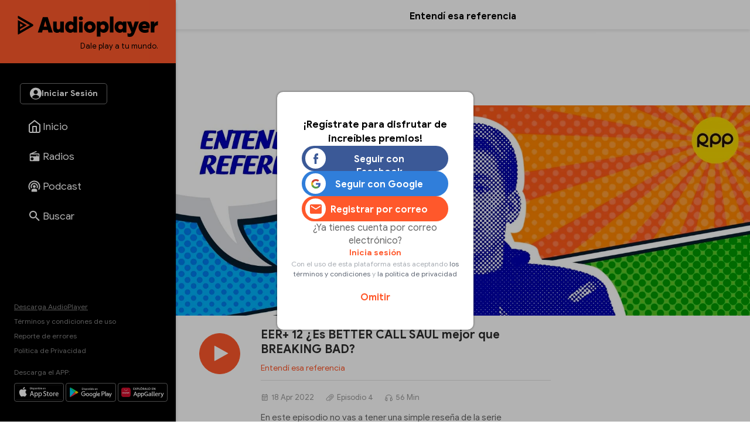

--- FILE ---
content_type: text/html
request_url: https://audioplayer.pe/podcast/entendi-esa-referencia/eer-12-es-better-call-saul-mejor-que-breaking-bad-12783
body_size: 19308
content:
<!DOCTYPE html>
<html lang="es">
    <head>
<!--entendesareferencia-->
<meta charset="utf-8">
<meta name="viewport" content="width=device-width, initial-scale=1.0, maximum-scale=2.5">
<title>Episodio 4 - EER+ 12 ¿Es BETTER CALL SAUL mejor que BREAKING BAD? - Entendí esa referencia - RPP Noticias</title>
<meta name="description" content="Episodio 4 - En este episodio no vas a tener una simple reseña de la serie protagonizada por Bob Odenkirk y Rhea Seahorn. Por el contrario, intentamos buscar la respuesta a una pregunta que seguro también ronda tu cabeza: ¿la precuela de "Breaking Bad" ha superado a la serie original? Renato y Diego conversan previo al estreno de la estupenda serie de AMC." />
<meta name="keywords" content="entendi-esa-referencia,Entendí esa referencia" />
<meta property="og:site_name" content="RPP Noticias">
<meta property="og:type" content="website">
<meta property="og:url" content="https://audioplayer.pe/podcast/entendi-esa-referencia/eer-12-es-better-call-saul-mejor-que-breaking-bad-12783">
<meta property="og:title" content="Episodio 4 - EER+ 12 &iquest;Es BETTER CALL SAUL mejor que BREAKING BAD?">
<meta property="og:description" content="Episodio 4 - En este episodio no vas a tener una simple rese&ntilde;a de la serie protagonizada por Bob Odenkirk y Rhea Seahorn. Por el contrario, intentamos buscar la respuesta a una pregunta que seguro tambi&eacute;n ronda tu cabeza: &iquest;la precuela de &quot;Breaking Bad&quot; ha superado a la serie original? Renato y Diego conversan previo al estreno de la estupenda serie de AMC.">
<meta property="og:image" content="https://md1.rpp-noticias.io/655x240/2019/04/01/772530podcastrpp-1920x704jpg.jpg">

<meta name="twitter:card" content="summary_large_image" />
<meta name="twitter:site" content="@RPPNoticias" />
<meta name="twitter:creator" content="@RPPNoticias" />
<meta name="twitter:domain" content="https://audioplayer.pe" />
<meta name="twitter:description" content="En este episodio no vas a tener una simple reseña de la serie protagonizada por Bob Odenkirk y Rhea Seahorn. Por el contrario, intentamos buscar la respuesta a una pregunta que seguro también ronda tu cabeza: ¿la precuela de "Breaking Bad" ha superado a la serie original? Renato y Diego conversan previo al estreno de la estupenda serie de AMC. https://audioplayer.pe/podcast/entendi-esa-referencia/eer-12-es-better-call-saul-mejor-que-breaking-bad-12783" />
<meta name="twitter:image" content="https://md1.rpp-noticias.io/655x240/2019/04/01/772530podcastrpp-1920x704jpg.jpg" />
<meta property="twitter:account_id" content="3068660363" />

<meta name="googlebot" content="index,follow" />
<meta http-equiv="Content-Language" name="language" content="es" />
<meta name="distribution" content="Global" />
<meta property="fb:admins" content="100009067124936" />

<link rel="canonical" href="https://audioplayer.pe/podcast/entendi-esa-referencia/eer-12-es-better-call-saul-mejor-que-breaking-bad-12783"/>
<script type="text/javascript">
   var charautor='Entendí esa referencia';
   var charseccion='podcast';
 </script>
<link rel="preconnect dns-prefetch" href="//www.googleadservices.com">
<link rel="preconnect dns-prefetch" href="//www.googletagmanager.com">
<link rel="preconnect dns-prefetch" href="//googleads.g.doubleclick.net">
<link rel="preconnect dns-prefetch" href="https://eaudioplayer.radio-grpp.io" />

<link rel="shortcut icon" type="image/x-icon" href="https://eaudioplayer.radio-grpp.io/static/dist/img/favicons/favicon.ico?v=2016063020326">
<link rel="apple-touch-icon" sizes="180x180" href="https://eaudioplayer.radio-grpp.io/static/dist/img/favicons/apple-touch-icon.png?v=2016063020326">
<link rel="icon" type="image/png" sizes="32x32" href="https://eaudioplayer.radio-grpp.io/static/dist/img/favicons/favicon-32x32.png?v=2016063020326">
<link rel="icon" type="image/png" sizes="16x16" href="https://eaudioplayer.radio-grpp.io/static/dist/img/favicons/favicon-16x16.png?v=2016063020326">
<link rel="manifest" href="https://eaudioplayer.radio-grpp.io/static/dist/img/favicons/site.webmanifest?v=2016063020326">
<link rel="mask-icon" href="https://eaudioplayer.radio-grpp.io/static/dist/img/favicons/safari-pinned-tab.svg" color="#5bbad5">
<meta name="msapplication-TileColor" content="#da532c">
<meta name="theme-color" content="#ffffff">
<link rel="preload" href="https://eaudioplayer.radio-grpp.io/static/dist/css/main.css?v=2016063020326" as = "style">

<link rel="stylesheet" href="https://eaudioplayer.radio-grpp.io/static/dist/css/main.css?v=2016063020326">
<link rel="stylesheet" href="https://eaudioplayer.radio-grpp.io/static/dist/css/ca-audio.css?v=2016063020326">

<link rel="preload" href="https://eaudioplayer.radio-grpp.io/static/dist/fonts/GoogleSans-Bold.woff2" as="font" type="font/woff2" crossorigin>
<link rel="preload" href="https://eaudioplayer.radio-grpp.io/static/dist/fonts/GoogleSans-Regular.woff2" as="font" type="font/woff2" crossorigin>
<link rel="preload" href="https://eaudioplayer.radio-grpp.io/static/dist/fonts/icomoon.ttf?rtjh27" as="font" type="font/woff2" crossorigin>





<!-- Google Tag Manager -->
<script>(function(w,d,s,l,i){w[l]=w[l]||[];w[l].push({'gtm.start':
new Date().getTime(),event:'gtm.js'});var f=d.getElementsByTagName(s)[0],
j=d.createElement(s),dl=l!='dataLayer'?'&l='+l:'';j.async=true;j.src=
'https://www.googletagmanager.com/gtm.js?id='+i+dl;f.parentNode.insertBefore(j,f);
})(window,document,'script','dataLayer','GTM-MLRSN9H');</script>
<!-- End Google Tag Manager --><script async src='https://www.googletagservices.com/tag/js/gpt.js'></script>

</script>
<script>
  const ismovile = navigator.userAgent.match(/iPhone|android|iPod/i);
  var googletag = googletag || {};
  googletag.cmd = googletag.cmd || [];
  var interstitialSlot;
</script>
<script>
  var PREBID_TIMEOUT = 3000;
  var googletag = googletag || {};
  googletag.cmd = googletag.cmd || [];
  googletag.slots = [];

  googletag.cmd.push(function() {
      googletag.defineSlot('/1028310/audioplayer_zocalo_sticky', (ismovile ? [[300,50],[320,50]] : [[728,90],[970,90]]), 'audioplayer_zocalo_sticky_Slot').addService(googletag.pubads());
      googletag.defineSlot('/1028310/Audioplayer_Slider', [1,1], 'Audioplayer_Slider_Slot').addService(googletag.pubads());
      googletag.pubads().addEventListener('slotRenderEnded', function(e) {
        if(!e.isEmpty) document.getElementById(e.slot.getSlotElementId()).classList.add('ad-render');
      });

      googletag.pubads().enableLazyLoad({
        fetchMarginPercent: 0,
        renderMarginPercent: 0,
        mobileScaling: 0.0
      });

      googletag.pubads().addEventListener('impressionViewable', function(event) {
        const time =  30;
        console.log(time, event.slot.getAdUnitPath().split("/")[2])
        setTimeout(function() {
          googletag.pubads().refresh([event.slot]);
        }, time * 1000);
      });
      
      // googletag.pubads().disableInitialLoad();
  });

  var pbjs = pbjs || {}, adUnits = [];
  pbjs.que = pbjs.que || [];
  pbjs.que.push(function() {
        pbjs.setConfig({ priceGranularity: "dense" });
  });

  function initAdserver() {
    if (pbjs.initAdserverSet) return;
    pbjs.initAdserverSet = true;
    googletag.cmd.push(function() {
      pbjs.que.push(function(){
        pbjs.setTargetingForGPTAsync();
        googletag.pubads().refresh();
      });
    });
  }


  var _rl_gen_sg=function(){let e="_rl_sg",t=[];try{let o=localStorage.getItem(e);"string"==typeof o&&(t=o.split(","))}catch(e){}if(0===t.length){let o=document.cookie.indexOf(e);if(-1!==o){o+=e.length+1;let n=document.cookie.indexOf(";",o);-1===n&&(n=document.cookie.length),t=document.cookie.substring(o,n).split(",")}}return t};


  googletag.cmd.push(function() {
    googletag.pubads().enableLazyLoad({
      fetchMarginPercent: 0,
      renderMarginPercent: 0,
      mobileScaling: 0.0
    });
    googletag.pubads().addEventListener('impressionViewable', function(event) {
     setTimeout(function() {
        googletag.pubads().refresh([event.slot]);
        }, 30 * 1000);
     });
    googletag.pubads().addEventListener('slotRenderEnded', function(e) {
      if (!e.isEmpty) document.getElementById(e.slot.getSlotElementId()).classList.add('show');
    });
    googletag.pubads().setTargeting('category', 'audioplayer,home'.split(','));
    googletag.pubads().enableAsyncRendering();
    googletag.pubads().setTargeting("_rl",_rl_gen_sg());
    googletag.enableServices();
  });
</script>
<script>
  window.fbAsyncInit = function() {
    FB.init({
      appId      : '1790336971146678',
      cookie     : true,
      xfbml      : true,
      version    : 'v20.0'
    }); 
  };

  (function(d, s, id){
     var js, fjs = d.getElementsByTagName(s)[0];
     if (d.getElementById(id)) {return;}
     js = d.createElement(s); js.id = id;
     js.src = "https://connect.facebook.net/en_US/sdk.js";
     fjs.parentNode.insertBefore(js, fjs);
   }(document, 'script', 'facebook-jssdk'));

</script><script src="https://accounts.google.com/gsi/client" async defer></script>
<script>
var googleUser = {};
var google_auth2_Init = function() {
    window.google.accounts.id.initialize({
        client_id: '648207413437-grsgqk4ramiak6gfiebr98bll9kd68en.apps.googleusercontent.com',
        callback: handleCredentialResponse
    });
    window.google.accounts.id.renderButton(
        document.getElementById('google_button'), {
            theme: 'none'
        } // customization attributes to remove original design
    );
    const googleBtn = document.getElementById('gbutton');

    googleBtn.addEventListener('click', () => {
        document.querySelector('.g_id_signin div[role=button]').click();
    });
};


function handleCredentialResponse(response) {
    const credential = response.credential;
    const decodedCredential = parseJwt(credential);
    const mainModal = document.getElementById("modal");
    mainModal.style.display = "none";
    audioplayerSigninGoogle(decodedCredential);
}

function parseJwt(token) {
    var base64Url = token.split('.')[1];
    var base64 = base64Url.replace(/-/g, '+').replace(/_/g, '/');
    var jsonPayload = decodeURIComponent(atob(base64).split('').map(function(c) {
        return '%' + ('00' + c.charCodeAt(0).toString(16)).slice(-2);
    }).join(''));

    return JSON.parse(jsonPayload);
}
async function audioplayerSigninGoogle(userdata) {
    const modLoadergmail = document.getElementById("mod__loader");
    const modalLastStep = document.getElementById("modal__lastStep");
    modLoadergmail.style.display = "flex";
    let userMetadata = {}
    userMetadata["provider"] = "gmail";
    userMetadata["gmailId"] = userdata.sub;

    const response = await fetch("https://opzz0lreh2.execute-api.us-east-1.amazonaws.com/prod/audioplayer/login", {
        method: "POST",
        body: JSON.stringify(userMetadata),
        cors: "no-cors",
        withCredentials: false
    });
    const session = await response.json();
    if (session.statusCode === 200) {
        localStorage.setItem("gmailId", userdata.sub);
        localStorage.removeItem("facebookId");
        localStorage.setItem("audioplayerToken", session.token);
        localStorage.setItem("userId", session.userId);
        localStorage.setItem("msCustomerId", session.msCustomerId);
        localStorage.setItem("audioplayerToken_exp", session.exp);
        localStorage.setItem("demographicCompleted", session.demographicCompleted);
        //datalayer envío de evento para googla Analytics
        dataLayer.push({
            'event': 'loginSuccess',
            'user': session.userId,
            'opcion': 'gmail'
        });
        if (!session.demographicCompleted) {
            modLoadergmail.style.display = "none";
            modalLastStep.style.display = "flex";
        } else {
            window.dataLayer = window.dataLayer || [];

            modLoadergmail.style.display = "none";
            window.location.assign("https://audioplayer.pe");


        }
    }
    if (session.statusCode === 401) {
        console.log("enviar a información adicional");
        if (userdata.given_name != undefined) {
            localStorage.setItem("socialName", userdata.given_name);
        }
        if (userdata.family_name != undefined) {
            localStorage.setItem("socialFamName", userdata.family_name);
        }
        if (userdata.email != undefined) {
            localStorage.setItem("socialEmail", userdata.email);
        }
        localStorage.removeItem("facebookId");
        localStorage.setItem("gmailId", userdata.sub);
        modLoadergmail.style.display = "none";
        renderSocialData();
        const modalInfo = document.getElementById("modal__infoAdicional");
        modalInfo.style.display = "flex";
    }
}
</script></!->
<body class="podcast" data-x="accordion">
<div id="mod__loader" class="mod__loader__overlay">
    <div class="loader"></div>
</div>
<div id="modal" class="mod__overlay">
    <div class="mod__container">
        <div class="mod__content">
            <div class="mod__insesion">
                <div class="mod__insesion__title">¡Regístrate para disfrutar de increíbles premios!</div>
            </div>
            <div class="mod__insesion__elements">
                <div class="mod__insesion__btnGroup">

                    <button onclick="facebookLogin();" class="mod__insesion__btn --facebook ">
                        <div class="mod__insesion__icon__container">
                            <div class="mod__insesion__icon__img"><img
                                    src="https://eaudioplayer.radio-grpp.io/static/dist/img/btn__icon--facebook.png" alt="ícono botón facebook ">
                            </div>
                        </div>
                        <span class="mod__insesion__btn__title">Seguir con Facebook</span>
                    </button>
                    <button id="google_button" class="g_id_signin"></button>
                    <button id="gbutton" class="mod__insesion__btn --google ">
                        <div class="mod__insesion__icon__container">
                            <div class="mod__insesion__icon__img"><img
                                    src="https://eaudioplayer.radio-grpp.io/static/dist/img/btn__icon--google.png" alt="ícono botón google ">
                            </div>
                        </div>
                        <span class="mod__insesion__btn__title">Seguir con Google</span>
                    </button>
                    <button onclick="location.href='https://audioplayer.pe/registro-usuario'" class="mod__insesion__btn --correo ">
                        <div class="mod__insesion__icon__container">
                            <div class="mod__insesion__icon__img">
                                 <svg width="20" height="16" viewBox="0 0 20 16" fill="none">
                                <path d="M18 4L10 9L2 4V2L10 7L18 2V4ZM18 0H2C0.89 0 0 0.89 0 2V14C0 14.5304 0.210714 15.0391 0.585786 15.4142C0.960859 15.7893 1.46957 16 2 16H18C18.5304 16 19.0391 15.7893 19.4142 15.4142C19.7893 15.0391 20 14.5304 20 14V2C20 0.89 19.1 0 18 0Z" fill="#FF582B"/>
                                </svg>

                                <!-- <img
                                    src="https://eaudioplayer.radio-grpp.io/static/dist/img/btn__icon--correo.png" alt="ícono botón correo "> -->
                            </div>
                        </div>
                        <span class="mod__insesion__btn__title">Registrar por correo</span>

                    </button>
                </div>
                <div class="mod__insesion__qlogin">¿Ya tienes cuenta por correo electrónico?

                </div>
                <a class="mod__insesion__link" href="https://audioplayer.pe/login-correo" data-nobind="true">Inicia sesión</a>
                <div class="mod__insesion__terminos">Con el uso de esta plataforma estás aceptando
                    <a href="https://rpp.pe/legal">los términos y condiciones</a> y <a
                        href="https://rpp.pe/politica-de-privacidad">la política de privacidad</a>
                </div>
                <a onclick="fn(this, event, {method:'closeWelcome'})" class="mod__insesion__close track-click" tracking-value="omitir login">Omitir</a>
            </div>
        </div>
    </div>
</div><div id="modal__lastStep" class="mod__overlay">
  <div class="mod__container--mini">
    <div class="mod__content" data-content="modal__lastStep">
      <div class="mod__insesion">
        <div class="mod__insesion__title">Último paso para el registro</div>
      </div>
      <div class="mod__insesion__elements--mini">
        <div class="input__item__content--mt--mini">

          <div id="input__radio__title" class="input__radio__title">
            <span class="input__label">Sexo</span>
            <span class="input__label --required">Requerido</span>
          </div>

          <div class="input__radio__option">
            <label class="input__radio__label" for="ls_gender_masc">Masculino
              <input type="radio" id="ls_gender_masc" value="Masculino" name="Sexo" required>
            </label>
          </div>

          <div class="input__radio__option">
            <label class="input__radio__label" for="ls_gender_fem">Femenino
              <input type="radio" id="ls_gender_fem" value="Femenino" name="Sexo">
            </label>
          </div>

        </div>
        <div class="input__item__content">
          <div class="input__title">
            <span class="input__label">Fecha de Nacimiento</span>
            <span class="input__label --required">Requerido</span>
          </div>
          <input id="ls_bday" name="Fecha de Nacimiento" class="input__control--mini" type="date" min="1904-01-01" max="2012-01-16" required>
        </div>
        <div class="input__item__content">
          <div class="input__title">
            <span class="input__label">Departamento</span>
            <span class="input__label --required">Requerido</span>
          </div>
          <select class="input__control--mini" name="Departamento" id="ls_department" required>
            <option disabled selected value="">Selecciona</option>
            <option value="AMAZONAS">Amazonas</option>
            <option value="ÁNCASH">Áncash</option>
            <option value="APURÍMAC">Apurímac</option>
            <option value="AREQUIPA">Arequipa</option>
            <option value="AYACUCHO">Ayacucho</option>
            <option value="CAJAMARCA">Cajamarca</option>
            <option value="CALLAO">Callao</option>
            <option value="CUSCO">Cusco</option>
            <option value="HUANCAVELICA">Huancavelica</option>
            <option value="HUÁNUCO">Huánuco</option>
            <option value="ICA">Ica</option>
            <option value="JUNÍN">Junín</option>
            <option value="LA LIBERTAD">La Libertad</option>
            <option value="LAMBAYEQUE">Lambayeque</option>
            <option value="LIMA">Lima</option>
            <option value="LORETO">Loreto</option>
            <option value="MADRE DE DIOS">Madre De Dios</option>
            <option value="MOQUEGUA">Moquegua</option>
            <option value="PASCO">Pasco</option>
            <option value="PIURA">Piura</option>
            <option value="PUNO">Puno</option>
            <option value="SAN MARTÍN">San Martín</option>
            <option value="TACNA">Tacna</option>
            <option value="TUMBES">Tumbes</option>
            <option value="UCAYALI">Ucayali</option>
          </select>
        </div>
        <button id="btn_lastStepUpdate" onclick="f_lastStepUpdate()" class="btn__form --mini">
          <span id="ls_btn_text" class="btn__form__text">Continuar</span>
          <span id="ls_form_loader" class="btn__form__loader"></span>
</button>
      </div>
    </div>
  </div>
</div><div id="modal__infoAdicional" class="mod__overlay">
  <div class="mod__container">
    <div class="mod__content" data-content="informacion-adicional">
      <div class="mod__insesion">
      <div class="mod__insesion__title">Hola, para continuar, completa los siguientes datos adicionales</div>
      </div>
      <div class="mod__insesion__elements--mini">
      <div class="input__item__content">
            <div class="input__title">
                <span class="input__label">Nombres</span>
                <span class="input__label --required">Requerido</span>
            </div>
            <input id="ai_name" name="Nombres" class="input__control--mini" type="text" required>
        </div>
        <div class="input__item__content">
            <div class="input__title">
                <span class="input__label">Apellidos</span>
                <span class="input__label --required">Requerido</span>
            </div>
            <input id="ai_sname" name="Apellidos" class="input__control--mini" type="text" required>
        </div>
        <div class="input__item__content">
            <div class="input__title">
                <span class="input__label">Correo Electrónico</span>
                <span class="input__label --required">Requerido</span>
            </div>
            <input id="ai_email" class="input__control--mini"  type="text" required>
        </div>

        <div class="input__item__content--mt--mini">
            <div id="ai_input__radio__title" class="input__radio__title">
                <span class="input__label">Sexo</span>
                <span class="input__label --required">Requerido</span>
            </div>
            <div class="input__radio__option">
                <label class="input__radio__label" for="ai_gender_masc">Masculino
                    <input type="radio" id="ai_gender_masc" value="Masculino" name="Sexo" required>
                </label>
            </div>
            <div class="input__radio__option">
                <label class="input__radio__label" for="ai_gender_fem">Femenino
                    <input type="radio" id="ai_gender_fem" value="Femenino" name="Sexo">
                </label>
            </div>
        </div>
        <div class="input__item__content">
          <div class="input__title">
            <span class="input__label">Fecha de Nacimiento</span>
            <span class="input__label --required">Requerido</span>
          </div>
          <input id="ai_bday" name="Fecha de Nacimiento" class="input__control--mini" type="date" min="1904-01-01" max="2012-01-16" required >
        </div>
        <div class="input__item__content">
          <div class="input__title">
            <span class="input__label">Departamento</span>
            <span class="input__label --required">Requerido</span>
          </div>
          <select class="input__control--mini" name="Departamento" id="ai_department" required>
            <option disabled selected value="">Selecciona</option>
            <option value="AMAZONAS">Amazonas</option>
            <option value="ÁNCASH">Áncash</option>
            <option value="APURÍMAC">Apurímac</option>
            <option value="AREQUIPA">Arequipa</option>
            <option value="AYACUCHO">Ayacucho</option>
            <option value="CAJAMARCA">Cajamarca</option>
            <option value="CALLAO">Callao</option>
            <option value="CUSCO">Cusco</option>
            <option value="HUANCAVELICA">Huancavelica</option>
            <option value="HUÁNUCO">Huánuco</option>
            <option value="ICA">Ica</option>
            <option value="JUNÍN">Junín</option>
            <option value="LA LIBERTAD">La Libertad</option>
            <option value="LAMBAYEQUE">Lambayeque</option>
            <option value="LIMA">Lima</option>
            <option value="LORETO">Loreto</option>
            <option value="MADRE DE DIOS">Madre De Dios</option>
            <option value="MOQUEGUA">Moquegua</option>
            <option value="PASCO">Pasco</option>
            <option value="PIURA">Piura</option>
            <option value="PUNO">Puno</option>
            <option value="SAN MARTÍN">San Martín</option>
            <option value="TACNA">Tacna</option>
            <option value="TUMBES">Tumbes</option>
            <option value="UCAYALI">Ucayali</option>
          </select>
        </div>
        <button id="btn_additionalInformation" onclick="f_additionalInformation()" class="btn__form --mini">
          <span id="ai_btn_text" class="btn__form__text">Continuar</span>
          <span id="ai_form_loader" class="btn__form__loader"></span>
</button>
      </div>
    </div>
  </div>
</div>
  <div class="banner-zocalo">
    <style>
       .banner-zocalo{position:fixed;bottom:0;left:50%;transform:translate(-50%,0);z-index:10000;transition:transform .2s}.banner-zocalo.hidden{transform:translate(-50%,100%)}.close-zocalo{position:absolute;left:calc(50% - 30px);top:-24px;background:#f3f3f3;border:0;width:60px;height:24px;align-items:center;justify-content:center;cursor:pointer;padding:0;display:none;border-radius:5px 5px 0 0;box-shadow:0 -2px 3px -2px #959595b0;border-top:1px solid #eee;border-left:1px solid #eee;border-right:1px solid #eee}.banner-zocalo .banner-zocalo__inner:has(> div[id^=google_ads_iframe_]:not(:empty)){padding-top:5px;background:#f3f3f3;box-shadow:0 0 5px #959595b0;border-radius:5px 5px 0 0}.banner-zocalo.hidden .close-zocalo svg{transform:rotate(180deg)}.banner-zocalo .banner-zocalo__inner:has(> div[id^=google_ads_iframe_]:empty){pointer-events:none}.banner-zocalo .banner-zocalo__inner:has(> div[id^=google_ads_iframe_]:not(:empty))+.close-zocalo{display:block}@media (max-width:767px){.banner-zocalo .close-zocalo{left:0}.banner-zocalo{left:0;transform:none;width:100%;text-align:center;}.banner-zocalo.hidden{transform:translate(0,100%)}.banner-zocalo .banner-zocalo__inner{border-radius:0!important}.banner-zocalo.hidden .banner-zocalo__inner{box-shadow:none!important}}
    </style>
    <div id="audioplayer_zocalo_sticky_Slot" class="banner-zocalo__inner">
        <script>
            googletag.cmd.push(function() { googletag.display('audioplayer_zocalo_sticky_Slot') });
        </script>
    </div>
    <button class="close-zocalo" onclick="document.querySelector('.banner-zocalo').classList.toggle('hidden')">
      <svg width="14" height="8" viewBox="0 0 10 6" fill="none" xmlns="http://www.w3.org/2000/svg">
      <path d="M5 6L0 1L1 0L5 4L9 0L10 1L5 6Z" fill="#b5b5b5"/>
      </svg>
    </button>
</div>  <div id="wrap">
            <div class="swf-column swf-active" id="rpp-app" role="main" data-swf="{&quot;title&quot;:&quot;EER+ 12 &iquest;Es BETTER CALL SAUL mejor que BREAKING BAD? - Entend&iacute; esa referencia&quot;,&quot;current&quot;:&quot;https://audioplayer.pe/podcast/entendi-esa-referencia/eer-12-es-better-call-saul-mejor-que-breaking-bad-12783&quot;,&quot;category&quot;:&quot;audioplayer,home&quot;}">
     <div class="block-menu">
    <div class="sitechrome">
        <a href="https://audioplayer.pe"><img loading="lazy" class="logo-audioplayerperu" src="https://eaudioplayer.radio-grpp.io/static/dist/img/logo_audioplayer.svg?v={eversion}" alt="Audioplayer" width="240" height="50">
            <div class="logo-caption">Dale play a tu mundo.</div>
        </a>
    </div>
    <div class="block-menu__inner">
        <div class="block-menu__top">
            <div id="main__login__btn" class="btn__spacer--desktop"></div>
            <div id="main__login__tooltip--desktop" class="main__login__tooltip--desktop">
                <div class="tooltip__text">Regístrate para disfrutar de contenidos exclusivos</div>
            </div>
            <nav>
                <ul class="nav-list">
                    <li class="li "><a class="item-nav" href="https://audioplayer.pe"><i class="item-ico item-ico--stroke"><svg width="24" height="24" viewBox="0 0 24 24" fill="none">
                        <path
                          d="M3 9L12 2L21 9V20C21 20.5304 20.7893 21.0391 20.4142 21.4142C20.0391 21.7893 19.5304 22 19 22H5C4.46957 22 3.96086 21.7893 3.58579 21.4142C3.21071 21.0391 3 20.5304 3 20V9Z"
                          stroke="white" stroke-width="2" stroke-linecap="round" stroke-linejoin="round" />
                        <path d="M9 22V12H15V22" stroke="white" stroke-width="2" stroke-linecap="round"
                          stroke-linejoin="round" />
                      </svg></i><span class="tx-item">Inicio</span></a></li>
                    <li class="li "><a class="item-nav track-click" tracking-value="radios" href="https://audioplayer.pe/radios"><i class="item-ico"><svg width="20" height="20" viewBox="0 0 20 20" fill="none">
                        <path
                          d="M16.6667 5C17.1087 5 17.5326 5.17559 17.8452 5.48815C18.1577 5.80071 18.3333 6.22463 18.3333 6.66666V16.6667C18.3333 17.1087 18.1577 17.5326 17.8452 17.8452C17.5326 18.1577 17.1087 18.3333 16.6667 18.3333H3.33332C2.8913 18.3333 2.46737 18.1577 2.15481 17.8452C1.84225 17.5326 1.66666 17.1087 1.66666 16.6667V6.66666C1.66666 5.95833 2.10832 5.35 2.73332 5.10833L13.0917 0.833328L13.725 2.35833L7.35832 5H16.6667ZM16.6667 6.66666H3.33332V10H13.3333V8.33333H15V10H16.6667V6.66666ZM5.83332 11.6667C5.17028 11.6667 4.5344 11.9301 4.06556 12.3989C3.59672 12.8677 3.33332 13.5036 3.33332 14.1667C3.33332 14.8297 3.59672 15.4656 4.06556 15.9344C4.5344 16.4033 5.17028 16.6667 5.83332 16.6667C6.49637 16.6667 7.13225 16.4033 7.60109 15.9344C8.06993 15.4656 8.33332 14.8297 8.33332 14.1667C8.33332 13.5036 8.06993 12.8677 7.60109 12.3989C7.13225 11.9301 6.49637 11.6667 5.83332 11.6667Z"
                          fill="#fff" />
                      </svg></i><span class="tx-item">Radios</span></a></li>
                    <li class="li "><a class="item-nav track-click" tracking-value="podcast" href="https://audioplayer.pe/podcast"><i class="item-ico"><svg width="21" height="20" viewBox="0 0 21 20" fill="none">
                        <path
                          d="M15.2619 16.4524V19.5476H5.7381V16.4524C5.7381 15.1381 7.87143 14.0714 10.5 14.0714C13.1286 14.0714 15.2619 15.1381 15.2619 16.4524ZM10.5 4.30952C12.1418 4.30952 13.7164 4.96173 14.8773 6.12267C16.0383 7.28361 16.6905 8.85818 16.6905 10.5C16.6905 11.6905 16.3571 12.8048 15.7762 13.7476L14.3095 12.4429C14.6143 11.8619 14.7857 11.1952 14.7857 10.5C14.7857 8.11905 12.881 6.21429 10.5 6.21429C8.11905 6.21429 6.21429 8.11905 6.21429 10.5C6.21429 11.1952 6.38571 11.8619 6.69048 12.4429L5.22381 13.7476C4.64286 12.8048 4.30952 11.6905 4.30952 10.5C4.30952 8.85818 4.96173 7.28361 6.12267 6.12267C7.28361 4.96173 8.85818 4.30952 10.5 4.30952ZM10.5 0.5C13.1522 0.5 15.6957 1.55357 17.5711 3.42893C19.4464 5.3043 20.5 7.84784 20.5 10.5C20.5 12.6714 19.8048 14.681 18.6333 16.319L17.2048 15.0333C18.081 13.7381 18.5952 12.1762 18.5952 10.5C18.5952 8.35301 17.7423 6.29395 16.2242 4.7758C14.706 3.25765 12.647 2.40476 10.5 2.40476C8.35301 2.40476 6.29395 3.25765 4.7758 4.7758C3.25765 6.29395 2.40476 8.35301 2.40476 10.5C2.40476 12.1762 2.91905 13.7381 3.79524 15.0333L2.36667 16.319C1.19524 14.681 0.5 12.6714 0.5 10.5C0.5 7.84784 1.55357 5.3043 3.42893 3.42893C5.3043 1.55357 7.84784 0.5 10.5 0.5ZM10.5 8.11905C11.1315 8.11905 11.7371 8.3699 12.1836 8.81641C12.6301 9.26293 12.881 9.86853 12.881 10.5C12.881 11.1315 12.6301 11.7371 12.1836 12.1836C11.7371 12.6301 11.1315 12.881 10.5 12.881C9.86853 12.881 9.26293 12.6301 8.81641 12.1836C8.3699 11.7371 8.11905 11.1315 8.11905 10.5C8.11905 9.86853 8.3699 9.26293 8.81641 8.81641C9.26293 8.3699 9.86853 8.11905 10.5 8.11905Z"
                          fill="white" />
                      </svg></i><span class="tx-item">Podcast</span></a></li>
                    <!--li class="li active"><a class="item-nav track-click" tracking-value="playlist" href="https://audioplayer.pe/playlists"><i class="item-ico"><svg width="25" height="24" viewBox="0 0 25 24" fill="none">
                        <path
                          d="M15.5 6H3.5V8H15.5V6ZM15.5 10H3.5V12H15.5V10ZM3.5 16H11.5V14H3.5V16ZM17.5 6V14.18C17.19 14.07 16.85 14 16.5 14C15.7044 14 14.9413 14.3161 14.3787 14.8787C13.8161 15.4413 13.5 16.2044 13.5 17C13.5 17.7956 13.8161 18.5587 14.3787 19.1213C14.9413 19.6839 15.7044 20 16.5 20C17.2956 20 18.0587 19.6839 18.6213 19.1213C19.1839 18.5587 19.5 17.7956 19.5 17V8H22.5V6H17.5Z"
                          fill="white" />
                      </svg></i><span class="tx-item">Playlists</span></a></li-->
                    <li class="li "><a class="item-nav track-click" tracking-value="buscar" href="https://audioplayer.pe/buscar"><i class="item-ico"><svg width="18" height="18" viewBox="0 0 18 18" fill="none" xmlns="http://www.w3.org/2000/svg">
                        <path
                          d="M6.5 0C8.22391 0 9.87721 0.684819 11.0962 1.90381C12.3152 3.12279 13 4.77609 13 6.5C13 8.11 12.41 9.59 11.44 10.73L11.71 11H12.5L17.5 16L16 17.5L11 12.5V11.71L10.73 11.44C9.59 12.41 8.11 13 6.5 13C4.77609 13 3.12279 12.3152 1.90381 11.0962C0.684819 9.87721 0 8.22391 0 6.5C0 4.77609 0.684819 3.12279 1.90381 1.90381C3.12279 0.684819 4.77609 0 6.5 0ZM6.5 2C4 2 2 4 2 6.5C2 9 4 11 6.5 11C9 11 11 9 11 6.5C11 4 9 2 6.5 2Z"
                          fill="white" />
                      </svg></i><span class="tx-item">Buscar</span></a></li>
                    <li class="li li-more point-alert"><a class="item-nav" href="javascript:;" onclick="xsl.fn.toggleMore(this, event)"><i class="item-ico icon-more"></i><span class="tx-item">Más</span></a></li>
                </ul>
            </nav>
        </div>
        <div class="block-menu__bottom">
            <div class="site-info">
                <a class="underline" data-nobind="true" href="https://audioplayer.pe/descargas">Descarga AudioPlayer</a>
                <a href="https://rpp.pe/legal">Términos y condiciones de uso</a>
                <a href="https://audioplayer.pe/ayuda" target="_blank" data-nobind="true">Reporte de errores</a>
                <a href="https://audioplayer.pe/politica-de-privacidad/" data-nobind="true">Política de Privacidad</a>
            </div>
            <div class="msg-site">
                <div class="label-apps">Descarga el APP:</div>
                <div class="markets-apps">
                    <div class="logo-market"><a href="https://apps.apple.com/us/app/audioplayerperú/id1499393713?ls=1"
                            target="_blank" rel="noreferrer"><img loading="lazy"
                                src="https://eaudioplayer.radio-grpp.io/static/dist/img/download-on-the-app-store-apple.svg" title="App Store"
                                width="105" height="32"></a></div>
                    <div class="logo-market"><a href="https://play.google.com/store/apps/details?id=com.rppradio.peru"
                            target="_blank" rel="noreferrer"><img loading="lazy"
                                src="https://eaudioplayer.radio-grpp.io/static/dist/img/google-play-badge.svg" alt="Google Play" width="105"
                                height="32"></a></div>
                    <div class="logo-market"><a href="https://urldra.cloud.huawei.com/e1Z1lplIdy" target="_blank"
                            rel="noreferrer"><img loading="lazy" src="https://eaudioplayer.radio-grpp.io/static/dist/img/huawei.svg"
                                title="AppGallery" width="105" height="32"></a></div>
                </div>
            </div>
        </div>
    </div>
</div>      <div class="wrap" id="wrap">
        <div class="x-ads ads-anchor" id="Audioplayer_anchor" data-anchor="true" data-size="[]" data-msize="[]"></div>
        <main class="content" id="content" role="main">
        
    <div class="sitechrome-mobile">
        <a class="a__inline" href="https://audioplayer.pe">
            <img class="logo-audioplayerperu" src="https://eaudioplayer.radio-grpp.io/static/dist/img/logo_audioplayer.svg?v={eversion}"
                alt="AudioPlayer" loading="lazy" width="200" height="30">
        </a>
        <div class="sitechrome-mobile__right">
            <button id="main__login__btn--mobile" onclick="fn(this, event, {method:'openWelcome'})"
                class="sitechrome-mobile__btn">
                <img src="https://eaudioplayer.radio-grpp.io/static/dist/img/account_off.svg?v=2" width="21" height="21" loading="lazy"
                    alt="iniciar Sesión mobile">
            </button>
            <button class="sitechrome-mobile__btn" onclick="xsl.fn.toggleMore(this, event)">
                <svg width="58" height="24" viewBox="0 0 58 24" fill="none" xmlns="http://www.w3.org/2000/svg">
                    <path
                        d="M0.288719 8.124H2.20272L4.29272 13.657H4.38072L6.47072 8.124H8.39572V16H6.92172V12.117L7.00972 10.808H6.92172L4.91972 16H3.76472L1.75172 10.808H1.66372L1.75172 12.117V16H0.288719V8.124ZM10.193 8.124H15.187V9.532H11.678V11.358H14.835V12.766H11.678V14.592H15.187V16H10.193V8.124ZM16.7135 8.124H18.4405L21.6085 13.404H21.6965L21.6085 11.886V8.124H23.0825V16H21.5205L18.1765 10.423H18.0885L18.1765 11.941V16H16.7135V8.124ZM27.7926 16.176C27.1766 16.176 26.6376 16.044 26.1756 15.78C25.7209 15.516 25.3653 15.1347 25.1086 14.636C24.8593 14.1373 24.7346 13.547 24.7346 12.865V8.124H26.2086V12.953C26.2086 13.4957 26.3443 13.9357 26.6156 14.273C26.8943 14.603 27.2866 14.768 27.7926 14.768C28.2986 14.768 28.6873 14.603 28.9586 14.273C29.2373 13.9357 29.3766 13.4957 29.3766 12.953V8.124H30.8506V12.865C30.8506 13.5177 30.7259 14.0933 30.4766 14.592C30.2273 15.0907 29.8716 15.4793 29.4096 15.758C28.9476 16.0367 28.4086 16.176 27.7926 16.176Z"
                        fill="white" />
                    <path d="M37 6H55V8H37V6ZM37 11H55V13H37V11ZM37 16H55V18H37V16Z" fill="white" />
                </svg>

            </button>
        </div>
        <div id="main__login__tooltip--mobile" class="main__login__tooltip--mobile">
            <div class="tooltip__text">Regístrate para disfrutar de contenidos exclusivos</div>
        </div>
    </div>          <div class="topbar">
          <div class="inner-topbar">
          <div class="btn__spacer"></div>
              <div class="title-bar">Entendí esa referencia</div>
              <!--button id="main__login__btn--mobile" onclick="fn(this, event, {method:'openWelcome'})"
    class="main__login__btn--mobile">
    <img src="https://eaudioplayer.radio-grpp.io/static/dist/img/account_off.svg" width="21" height="21" loading="lazy" alt="iniciar Sesión mobile">
</button-->
<div id="main__login__tooltip--mobile" class="main__login__tooltip--mobile --topbar">
    <div class="tooltip__text">Regístrate para disfrutar de contenidos exclusivos</div>
</div>            </div>
          </div>
          <div id="Audioplayer_Slider_Slot" class="banner-slider__inner">
                        <script>
                        googletag.cmd.push(function() {
                            googletag.display('Audioplayer_Slider_Slot')
                        });
                        </script>
                    </div>          <div class="ads-top">
  <div class="x-ads ads" id="Audioplayer_rpp_podcast_entendiesareferencia_top" data-size="[[728,90]]" data-msize="[[320, 100]]">
    <script>
      adUnits.push({
        code: 'Audioplayer_rpp_podcast_entendiesareferencia_top',         
        mediaTypes: {
            banner: {
                sizes: (navigator.userAgent.match(/iPhone|android|iPod/i)) ? [[320,100]] : [[728,90]]
            }
        },
        bids: [{
            bidder: 'appnexus',              
            params: {
               placementId: '23031897'
            }
        },{
            bidder: 'rubicon',
            params: {
              accountId: '19264',
              siteId: '392180',   
              zoneId: '2188796'
            }
          }]
        });
    </script>
  </div>
</div>          <div class="banner-novels">
            <div class="aspect-esp">
              <picture>
                <!--source media="(max-width: 767px)" srcset="https://f.radio-grpp.io/2019/04/01/772530podcastrpp-1920x704jpg.jpg?width=655&height=240&auto=webp&quality=80"--><img srcset="https://f.radio-grpp.io/2019/04/01/772530podcastrpp-1920x704jpg.jpg?imgdimension=banner">
              </picture>
            </div>
          </div>
          <div class="grid pad main-grid">
            <div class="novel-cont">
              <div class="novel-information">
      <div class="use-play"> <a class="faux-audio item-listen play-button large" href="#" data-id="625de64957574b65357e9033"><i class="icon icon-play">  </i></a>
                    <script>
      var _firtPlayers = _firtPlayers || {};
      _firtPlayers['625de64957574b65357e9033'] = {
        id: '625de64957574b65357e9033',
        method: 'play',
        url: 'https://audioplayer.pe/podcast/entendi-esa-referencia/eer-12-es-better-call-saul-mejor-que-breaking-bad-12783',
        cover: 'https://f.radio-grpp.io/2019/04/01/772524podcastrpp-1400x1400jpg.jpg?width=256&height=256&auto=webp&quality=80', 
        title: 'EER+ 12 &iquest;Es BETTER CALL SAUL mejor que BREAKING BAD?',
        media: 'https://mdf.rpp-noticias.io/podcast%2F2022%2F04%2F18%2Feer-12-better-call-saul.mp3' ,
        tipo: 'podcast'
      }
    </script>
  </div>
  <div class="detail">
        <h2>EER+ 12 ¿Es BETTER CALL SAUL mejor que BREAKING BAD?</h2>
    <div class="audio-owner">
      <div class="section-au"><a href="https://audioplayer.pe/podcast/entendi-esa-referencia" target="_blank">Entendí esa referencia</a></div>
    </div>
    <div class="list-meta">
      <ul>
        <li><i class="icon-event-note"></i>
          <time class="lit" itemprop="datePublished" datetime="2022-04-18T17:30:03-05:00">18 Apr 2022</time>
        </li>
        <li><i class="icon-clip"></i><span class="info">Episodio 4</span></li>
        <li><i class="icon-headphones"></i><span class="duration">56 Min</span></li>
      </ul>
    </div>
    <div class="summary">
              En este episodio no vas a tener una simple reseña de la serie protagonizada por Bob Odenkirk y Rhea Seahorn. Por el contrario, intentamos buscar la respuesta a una pregunta que seguro también ronda tu cabeza: ¿la precuela de "Breaking Bad" ha superado a la serie original? Renato y Diego conversan previo al estreno de la estupenda serie de AMC.            </div>


    <div class="socials-audio">
      <div class="sub-share-list">
        <div class="title-list">Suscríbete en:</div>
        <ul class="subs-list">
                      <li>
              <a href="https://podcasts.apple.com/us/podcast/entendí-esa-referencia/id1457388972" target="_blank">
                <span class="logo-sub itunes"></span>
              </a>
              <span class="name-sub">Itunes</span>
            </li>
                      <li>
              <a href="https://pe.ivoox.com/en/podcast-popcast_sq_f1679574_1.html" target="_blank">
                <span class="logo-sub ivoox"></span>
              </a>
              <span class="name-sub">Ivoox</span>
            </li>
                      <li>
              <a href="https://soundcloud.com/grpp/sets/popcast" target="_blank">
                <span class="logo-sub soundcloud"></span>
              </a>
              <span class="name-sub">Sound cloud</span>
            </li>
                      <li>
              <a href="https://open.spotify.com/show/1WSFKin5mxnnv3TcBml6OL?si=ZudchdB5Suu-wgQsiwbiTA" target="_blank">
                <span class="logo-sub spotify"></span>
              </a>
              <span class="name-sub">Spotify</span>
            </li>
                      <li>
              <a href="https://www.google.com/podcasts?feed=aHR0cHM6Ly9wLWdydXBvcnBwLW1lZGlhLnMzLmFtYXpvbmF3cy5jb20vcG9kY2FzdC94bWwvMTkueG1s" target="_blank">
                <span class="logo-sub goooglepodcasts"></span>
              </a>
              <span class="name-sub">Google Podcasts</span>
            </li>
          
                      <li>
              <a href="https://mdstrm.com/feeds/5faaeb72f92d7b07dfe10181/5fc53ed217d32e06da800b39?property=rss" target="_blank">
                <span class="logo-sub rss"></span>
              </a>
              <span class="name-sub">RSS</span>
            </li>
                  </ul>
      </div>
      <div class="sub-share-list">
        <div class="title-list"> Compartir en:</div>
        <ul class="share-list">
          <li><a class="fb" href="https://www.facebook.com/sharer/sharer.php?u=https://audioplayer.pe/podcast/entendi-esa-referencia/eer-12-es-better-call-saul-mejor-que-breaking-bad-12783" onclick="fn(this, event, {'method':'wopen'})"><i class="icon-facebook"></i></a></li>
                              <li><a class="tw" href="https://twitter.com/intent/tweet?original_referer=https://audioplayer.pe&amp;text=EER+ 12 &iquest;Es BETTER CALL SAUL mejor que BREAKING BAD?&amp;url=https://audioplayer.pe/podcast/entendi-esa-referencia/eer-12-es-better-call-saul-mejor-que-breaking-bad-12783&amp;via=RPPNoticias" onclick="fn(this, event, {'method':'wopen'})"><i class="icon-twitter"></i></a></li>
          <li><a class="wp" href="whatsapp://send?text=EER+ 12 &iquest;Es BETTER CALL SAUL mejor que BREAKING BAD? https://audioplayer.pe/podcast/entendi-esa-referencia/eer-12-es-better-call-saul-mejor-que-breaking-bad-12783" target="_blank"><i class="icon-whatsapp"></i></a></li>
          <li><a class="msg" href="fb-messenger://share/?link=https://audioplayer.pe/podcast/entendi-esa-referencia/eer-12-es-better-call-saul-mejor-que-breaking-bad-12783&amp;app_id=185239485185" target="_blank"></a></li>
          <li><a class="copy" href="#copy" onclick="fn(this, event, {'method':'embed'})"><i class="icon icon-code"></i>Insertar</a></li>
        </ul>
      </div>
    </div>
  </div>
  <div class="side-ads">
  <div class="x-ads ads ads-right" id="Audioplayer_rpp_podcast_entendiesareferencia_right" data-size="[[300,250]]" data-msize="[[300,250]]">
      <script>
        adUnits.push({
          code: 'Audioplayer_rpp_podcast_entendiesareferencia_right',         
          mediaTypes: {
              banner: {
                  sizes: (navigator.userAgent.match(/iPhone|android|iPod/i)) ? [[300,250]] : [[300,250]]
              }
          },
          bids: [{
              bidder: 'appnexus',              
              params: {
                 placementId: '23031897'
              }
          },{
              bidder: 'rubicon',
              params: {
                accountId: '19264',
                siteId: '392180',   
                zoneId: '2188796'
              }
            }]
          });
      </script>
    </div>
</div>
</div>
              <div class="chapter-acordion">
          <div class="season-item active season-item-stypagi">
    <div class="season-item-caption">
      <div class="cmb-title-cont">
        <select id="selectfilltemp" onchange="swift.loadPage(this.value , swift.$content, false);">
                     <option value="https://audioplayer.pe/podcast/entendi-esa-referencia/temporada-251" >Temporada 5</option>
                     <option value="https://audioplayer.pe/podcast/entendi-esa-referencia/temporada-200" selected>Temporada 4</option>
                     <option value="https://audioplayer.pe/podcast/entendi-esa-referencia/temporada-144" >Temporada 3</option>
                     <option value="https://audioplayer.pe/podcast/entendi-esa-referencia/temporada-45" >Temporada 2</option>
                     <option value="https://audioplayer.pe/podcast/entendi-esa-referencia/temporada-30" >Temporada 1</option>
                  </select>
      </div>
      <!-- count_episodios recibe el id del podcast y el id de la temporada -->
            <div class="n-chapters">18 EPISODIOS</div>
    </div>
    <div class="lists-chapters">
                                    <div class="item-podcast">
  <h3 class="title-podcast"><a href="https://audioplayer.pe/podcast/entendi-esa-referencia/eer-21-celebramos-los-50-anos-de-el-padrino-con-un-libro-dedicado-a-ella-15685">EER+ 21 Celebramos los 50 años de EL PADRINO con un libro dedicado a ella</a></h3>
  <div class="top-chapter-podcast">
    <div class="list-meta">
      <ul>
        <li><i class="icon-event-note"></i>
          <time class="lit" itemprop="datePublished" datetime="2022-11-29T20:23:22-05:00">29 Nov 2022</time>
        </li>
        <li><i class="icon-clip"></i><span class="info">Episodio 17</span></li>
        <li><i class="icon-headphones"></i><span class="duration">40 Min</span></li>
      </ul>
    </div>
  </div>
  <div class="description-podcast #{data.overflow ? 'overflow': ''}">
    <p>
          "El Padrino" cumple 50 años de estreno y Lucía Barja junto a Renato León conversan con Manuel Eráusquin, uno de los editores del libro "Pídelo con respeto. Medio siglo con El Padrino"", del sello editorial UPC, de la Universidad Peruana de Ciencias Aplicadas. Es tan bueno este episodio que hasta Francis Ford Coppola estuviera orgulloso de escucharlo. ¡Dale play ahora!          </p>
  </div>
              <div class="listen-podcast">
    <a class="item-listen play-button faux-audio" href="#play" data-id="6386b016375354089832864f" title="Reproducir audio"><i class="icon icon-play"></i>
      <script>
        var _firtPlayers = _firtPlayers || {};
        _firtPlayers['6386b016375354089832864f'] = {
          id: '6386b016375354089832864f',
          method: 'play',
          url: 'https://audioplayer.pe/podcast/entendi-esa-referencia/eer-21-celebramos-los-50-anos-de-el-padrino-con-un-libro-dedicado-a-ella-15685',
          cover: 'https://f.radio-grpp.io/2019/04/01/772524podcastrpp-1400x1400jpg.jpg?width=256&height=256&auto=webp&quality=80',
          title: 'EER+ 21 Celebramos los 50 a&ntilde;os de EL PADRINO con un libro dedicado a ella',
          media: 'https://mdf.rpp-noticias.io/podcast%2F2022%2F11%2F29%2Feer-plus-21-medio-siglo-de-el-padrino.mp3' ,
          tipo: 'podcast'
        }
      </script></a>
      <a class="item-listen" href="#" onclick="fn(this, event, {'method':'share', 'title': 'EER+ 21 Celebramos los 50 a&ntilde;os de EL PADRINO con un libro dedicado a ella', 'url': 'https://audioplayer.pe/podcast/entendi-esa-referencia/eer-21-celebramos-los-50-anos-de-el-padrino-con-un-libro-dedicado-a-ella-15685'})"><i class="icon icon-share"></i></a>
  </div>
</div>
                                      <div class="item-podcast">
  <h3 class="title-podcast"><a href="https://audioplayer.pe/podcast/entendi-esa-referencia/eer-4x07-house-of-the-dragon-no-esperabamos-nada-pero-nos-esta-dando-todo-15143">EER 4x07 HOUSE OF THE DRAGON: no esperábamos nada, pero nos está dando todo</a></h3>
  <div class="top-chapter-podcast">
    <div class="list-meta">
      <ul>
        <li><i class="icon-event-note"></i>
          <time class="lit" itemprop="datePublished" datetime="2022-10-21T11:30:59-05:00">21 Oct 2022</time>
        </li>
        <li><i class="icon-clip"></i><span class="info">Episodio 17</span></li>
        <li><i class="icon-headphones"></i><span class="duration">57 Min</span></li>
      </ul>
    </div>
  </div>
  <div class="description-podcast #{data.overflow ? 'overflow': ''}">
    <p>
          La precuela de Juego de Tronos ha hecho que vuelva el romance de esperar cada domingo en la noche. Laura Amasifuén, Diego Pajares Herrada y David Honores comentan los 9 episodios de esta primera temporada como una suerte de previa del final de temporada de este domingo. Tú pasa y escucha, no más.          </p>
  </div>
              <div class="listen-podcast">
    <a class="item-listen play-button faux-audio" href="#play" data-id="6352c89f65b06608b7b23fa0" title="Reproducir audio"><i class="icon icon-play"></i>
      <script>
        var _firtPlayers = _firtPlayers || {};
        _firtPlayers['6352c89f65b06608b7b23fa0'] = {
          id: '6352c89f65b06608b7b23fa0',
          method: 'play',
          url: 'https://audioplayer.pe/podcast/entendi-esa-referencia/eer-4x07-house-of-the-dragon-no-esperabamos-nada-pero-nos-esta-dando-todo-15143',
          cover: 'https://f.radio-grpp.io/2019/04/01/772524podcastrpp-1400x1400jpg.jpg?width=256&height=256&auto=webp&quality=80',
          title: 'EER 4x07 HOUSE OF THE DRAGON: no esper&aacute;bamos nada, pero nos est&aacute; dando todo',
          media: 'https://mdf.rpp-noticias.io/podcast%2F2022%2F10%2F21%2Feer-04-x7-house-of-the-dragon.mp3' ,
          tipo: 'podcast'
        }
      </script></a>
      <a class="item-listen" href="#" onclick="fn(this, event, {'method':'share', 'title': 'EER 4x07 HOUSE OF THE DRAGON: no esper&aacute;bamos nada, pero nos est&aacute; dando todo', 'url': 'https://audioplayer.pe/podcast/entendi-esa-referencia/eer-4x07-house-of-the-dragon-no-esperabamos-nada-pero-nos-esta-dando-todo-15143'})"><i class="icon icon-share"></i></a>
  </div>
</div>
                                      <div class="item-podcast">
  <h3 class="title-podcast"><a href="https://audioplayer.pe/podcast/entendi-esa-referencia/eer-20-blonde-la-polemica-esta-justificada-14978">EER+ 20 BLONDE... ¿La polémica está justificada?</a></h3>
  <div class="top-chapter-podcast">
    <div class="list-meta">
      <ul>
        <li><i class="icon-event-note"></i>
          <time class="lit" itemprop="datePublished" datetime="2022-10-07T09:40:50-05:00">7 Oct 2022</time>
        </li>
        <li><i class="icon-clip"></i><span class="info">Episodio 16</span></li>
        <li><i class="icon-headphones"></i><span class="duration">52 Min</span></li>
      </ul>
    </div>
  </div>
  <div class="description-podcast #{data.overflow ? 'overflow': ''}">
    <p>
          La polémica se armó con "Blonde", la película sobre Marilyn Monroe que se acaba de estrenar en Netflix. ¿Es misógina cómo dicen? ¿O una historia diferente que la hace atractiva? Lucia Barja y Renato León analizan la película sobre el icono de Hollywood. 7 años de mala suerte si no escuchas este súper episodio.          </p>
  </div>
              <div class="listen-podcast">
    <a class="item-listen play-button faux-audio" href="#play" data-id="634039f918ae330899b60558" title="Reproducir audio"><i class="icon icon-play"></i>
      <script>
        var _firtPlayers = _firtPlayers || {};
        _firtPlayers['634039f918ae330899b60558'] = {
          id: '634039f918ae330899b60558',
          method: 'play',
          url: 'https://audioplayer.pe/podcast/entendi-esa-referencia/eer-20-blonde-la-polemica-esta-justificada-14978',
          cover: 'https://f.radio-grpp.io/2019/04/01/772524podcastrpp-1400x1400jpg.jpg?width=256&height=256&auto=webp&quality=80',
          title: 'EER+ 20 BLONDE... &iquest;La pol&eacute;mica est&aacute; justificada?',
          media: 'https://mdf.rpp-noticias.io/podcast%2F2022%2F10%2F07%2Feer-plus-20-blonde-esta-justificada-tanta-polemica.mp3' ,
          tipo: 'podcast'
        }
      </script></a>
      <a class="item-listen" href="#" onclick="fn(this, event, {'method':'share', 'title': 'EER+ 20 BLONDE... &iquest;La pol&eacute;mica est&aacute; justificada?', 'url': 'https://audioplayer.pe/podcast/entendi-esa-referencia/eer-20-blonde-la-polemica-esta-justificada-14978'})"><i class="icon icon-share"></i></a>
  </div>
</div>
                  <div class="item-interna">
  <div class="x-ads ads ads-middle" id="Audioplayer_rpp_podcast_entendiesareferencia_middle1" data-size="[[728,90]]" data-msize="[[300,250]]">
      <script>
        adUnits.push({
          code: 'Audioplayer_rpp_podcast_entendiesareferencia_middle1',         
          mediaTypes: {
              banner: {
                  sizes: (navigator.userAgent.match(/iPhone|android|iPod/i)) ? [[300,250]] : [[728,90]]
              }
          },
          bids: [{
              bidder: 'appnexus',              
              params: {
                 placementId: '14157657'
              }
          },{
              bidder: 'rubicon',
              params: {
                accountId: '19264',
                siteId: '314342',   
                zoneId: '1604128'
              }
            }]
          });
      </script>
  </div>
</div>                                      <div class="item-podcast">
  <h3 class="title-podcast"><a href="https://audioplayer.pe/podcast/entendi-esa-referencia/eer-19-termino-better-call-saul-el-analisis-del-final-14335">EER+ 19 Terminó BETTER CALL SAUL: el análisis del final</a></h3>
  <div class="top-chapter-podcast">
    <div class="list-meta">
      <ul>
        <li><i class="icon-event-note"></i>
          <time class="lit" itemprop="datePublished" datetime="2022-08-24T08:29:25-05:00">24 Aug 2022</time>
        </li>
        <li><i class="icon-clip"></i><span class="info">Episodio 15</span></li>
        <li><i class="icon-headphones"></i><span class="duration">63 Min</span></li>
      </ul>
    </div>
  </div>
  <div class="description-podcast #{data.overflow ? 'overflow': ''}">
    <p>
          Better Call Saul ha terminado y nadie pudo ocultar su tristeza. Renato León, junto al crítico de cine y docente, Jose Carlos Cabrejo, y al periodista cultural de RPP, Marco Zanelli, analizan la serie que ha dejado melancólicos a sus fans. ¿Es mejor que Breaking Bad? ¿El final está a la altura? ¿Qué se viene ahora? Esto y mucho más a tan solo un clic.          </p>
  </div>
              <div class="listen-podcast">
    <a class="item-listen play-button faux-audio" href="#play" data-id="6306279a2789bc582862e4d1" title="Reproducir audio"><i class="icon icon-play"></i>
      <script>
        var _firtPlayers = _firtPlayers || {};
        _firtPlayers['6306279a2789bc582862e4d1'] = {
          id: '6306279a2789bc582862e4d1',
          method: 'play',
          url: 'https://audioplayer.pe/podcast/entendi-esa-referencia/eer-19-termino-better-call-saul-el-analisis-del-final-14335',
          cover: 'https://f.radio-grpp.io/2019/04/01/772524podcastrpp-1400x1400jpg.jpg?width=256&height=256&auto=webp&quality=80',
          title: 'EER+ 19 Termin&oacute; BETTER CALL SAUL: el an&aacute;lisis del final',
          media: 'https://mdf.rpp-noticias.io/podcast%2F2022%2F08%2F24%2Feer-plus-19-termino-better-call-saul-el-analisis-del-final.mp3' ,
          tipo: 'podcast'
        }
      </script></a>
      <a class="item-listen" href="#" onclick="fn(this, event, {'method':'share', 'title': 'EER+ 19 Termin&oacute; BETTER CALL SAUL: el an&aacute;lisis del final', 'url': 'https://audioplayer.pe/podcast/entendi-esa-referencia/eer-19-termino-better-call-saul-el-analisis-del-final-14335'})"><i class="icon icon-share"></i></a>
  </div>
</div>
                                      <div class="item-podcast">
  <h3 class="title-podcast"><a href="https://audioplayer.pe/podcast/entendi-esa-referencia/eer-18-david-cronenberg-y-su-nueva-carne-una-conversacion-sobre-crimenes-del-futuro-14287">EER+ 18 David Cronenberg y su nueva carne: una conversación sobre "Crímenes del futuro"</a></h3>
  <div class="top-chapter-podcast">
    <div class="list-meta">
      <ul>
        <li><i class="icon-event-note"></i>
          <time class="lit" itemprop="datePublished" datetime="2022-08-22T16:41:10-05:00">22 Aug 2022</time>
        </li>
        <li><i class="icon-clip"></i><span class="info">Episodio 14</span></li>
        <li><i class="icon-headphones"></i><span class="duration">44 Min</span></li>
      </ul>
    </div>
  </div>
  <div class="description-podcast #{data.overflow ? 'overflow': ''}">
    <p>
          ¡Volvió el maestro! La plataforma MUBI estrenó la última película del canadiense David Cronenberg. Renato León charla con los directores de cine peruano Gisella Barthe y Claudio Cordero sobre este perturbador y a la vez fascinante filme. ¿Obra maestra? Escucha y saca tus propias conclusiones.          </p>
  </div>
              <div class="listen-podcast">
    <a class="item-listen play-button faux-audio" href="#play" data-id="6303f7693621102cb70ead29" title="Reproducir audio"><i class="icon icon-play"></i>
      <script>
        var _firtPlayers = _firtPlayers || {};
        _firtPlayers['6303f7693621102cb70ead29'] = {
          id: '6303f7693621102cb70ead29',
          method: 'play',
          url: 'https://audioplayer.pe/podcast/entendi-esa-referencia/eer-18-david-cronenberg-y-su-nueva-carne-una-conversacion-sobre-crimenes-del-futuro-14287',
          cover: 'https://f.radio-grpp.io/2019/04/01/772524podcastrpp-1400x1400jpg.jpg?width=256&height=256&auto=webp&quality=80',
          title: 'EER+ 18 David Cronenberg y su nueva carne: una conversaci&oacute;n sobre Cr&iacute;menes del futuro',
          media: 'https://mdf.rpp-noticias.io/podcast%2F2022%2F08%2F22%2Feer-plus-18-david-cronenberg-y-su-nueva-carne-una-conversacion-sobre-crimenes-del-futuro.mp3' ,
          tipo: 'podcast'
        }
      </script></a>
      <a class="item-listen" href="#" onclick="fn(this, event, {'method':'share', 'title': 'EER+ 18 David Cronenberg y su nueva carne: una conversaci&oacute;n sobre Cr&iacute;menes del futuro', 'url': 'https://audioplayer.pe/podcast/entendi-esa-referencia/eer-18-david-cronenberg-y-su-nueva-carne-una-conversacion-sobre-crimenes-del-futuro-14287'})"><i class="icon icon-share"></i></a>
  </div>
</div>
                                      <div class="item-podcast">
  <h3 class="title-podcast"><a href="https://audioplayer.pe/podcast/entendi-esa-referencia/eer-17-sigamos-hablando-de-better-call-saul-porque-ya-supero-a-breaking-bad-13992">EER+ 17 Sigamos hablando de BETTER CALL SAUL porque ya superó a BREAKING BAD</a></h3>
  <div class="top-chapter-podcast">
    <div class="list-meta">
      <ul>
        <li><i class="icon-event-note"></i>
          <time class="lit" itemprop="datePublished" datetime="2022-07-27T08:55:18-05:00">27 Jul 2022</time>
        </li>
        <li><i class="icon-clip"></i><span class="info">Episodio 13</span></li>
        <li><i class="icon-headphones"></i><span class="duration">61 Min</span></li>
      </ul>
    </div>
  </div>
  <div class="description-podcast #{data.overflow ? 'overflow': ''}">
    <p>
          Conversamos de los tres primeros episodios de la segunda parte de la última temporada del spin off que superó a la serie que le dio origen (y lo decimos con todas sus letras). El cierre de cada personaje, las licencias artísticas, lo que pudo ser mejor... Diego y Renato prácticamente le agradecen a Vince Gilligan y Peter Gould por existir. Tú pasa y escucha.          </p>
  </div>
              <div class="listen-podcast">
    <a class="item-listen play-button faux-audio" href="#play" data-id="62e143af347c600822e6bc04" title="Reproducir audio"><i class="icon icon-play"></i>
      <script>
        var _firtPlayers = _firtPlayers || {};
        _firtPlayers['62e143af347c600822e6bc04'] = {
          id: '62e143af347c600822e6bc04',
          method: 'play',
          url: 'https://audioplayer.pe/podcast/entendi-esa-referencia/eer-17-sigamos-hablando-de-better-call-saul-porque-ya-supero-a-breaking-bad-13992',
          cover: 'https://f.radio-grpp.io/2019/04/01/772524podcastrpp-1400x1400jpg.jpg?width=256&height=256&auto=webp&quality=80',
          title: 'EER+ 17 Sigamos hablando de BETTER CALL SAUL porque ya super&oacute; a BREAKING BAD',
          media: 'https://mdf.rpp-noticias.io/podcast%2F2022%2F07%2F27%2Feer-plus-17-sigamos-hablando-de-better-called-saul.mp3' ,
          tipo: 'podcast'
        }
      </script></a>
      <a class="item-listen" href="#" onclick="fn(this, event, {'method':'share', 'title': 'EER+ 17 Sigamos hablando de BETTER CALL SAUL porque ya super&oacute; a BREAKING BAD', 'url': 'https://audioplayer.pe/podcast/entendi-esa-referencia/eer-17-sigamos-hablando-de-better-call-saul-porque-ya-supero-a-breaking-bad-13992'})"><i class="icon icon-share"></i></a>
  </div>
</div>
                                      <div class="item-podcast">
  <h3 class="title-podcast"><a href="https://audioplayer.pe/podcast/entendi-esa-referencia/eer-16-obi-wan-kenobi-o-como-jugar-con-la-nostalgia-para-emocionar-a-los-fans-13867">EER+ 16 OBI-WAN KENOBI o cómo jugar con la nostalgia para emocionar a los fans</a></h3>
  <div class="top-chapter-podcast">
    <div class="list-meta">
      <ul>
        <li><i class="icon-event-note"></i>
          <time class="lit" itemprop="datePublished" datetime="2022-07-15T08:52:45-05:00">15 Jul 2022</time>
        </li>
        <li><i class="icon-clip"></i><span class="info">Episodio 12</span></li>
        <li><i class="icon-headphones"></i><span class="duration">41 Min</span></li>
      </ul>
    </div>
  </div>
  <div class="description-podcast #{data.overflow ? 'overflow': ''}">
    <p>
          ¡Obi-Wan, eres mi única esperanza! Tras el final de temporada de la serie de Obi-Wan Kennobi, Lucia Barja y Michael Livia conversan sobre lo bueno, lo malo y lo mejorable en la serie protagonizada por Ewan McGregor, que incluye el regreso de Hayden Christensen como Anakin y su alter ego Darth Vader. ¿Qué significó este estreno para el futuro del universo Star Wars? Aquí te dejamos las pistas.          </p>
  </div>
              <div class="listen-podcast">
    <a class="item-listen play-button faux-audio" href="#play" data-id="62d170e74086cb0838685b6c" title="Reproducir audio"><i class="icon icon-play"></i>
      <script>
        var _firtPlayers = _firtPlayers || {};
        _firtPlayers['62d170e74086cb0838685b6c'] = {
          id: '62d170e74086cb0838685b6c',
          method: 'play',
          url: 'https://audioplayer.pe/podcast/entendi-esa-referencia/eer-16-obi-wan-kenobi-o-como-jugar-con-la-nostalgia-para-emocionar-a-los-fans-13867',
          cover: 'https://f.radio-grpp.io/2019/04/01/772524podcastrpp-1400x1400jpg.jpg?width=256&height=256&auto=webp&quality=80',
          title: 'EER+ 16 OBI-WAN KENOBI o c&oacute;mo jugar con la nostalgia para emocionar a los fans',
          media: 'https://mdf.rpp-noticias.io/podcast%2F2022%2F07%2F15%2Feer-plus-16-obi-wan-kennobi.mp3' ,
          tipo: 'podcast'
        }
      </script></a>
      <a class="item-listen" href="#" onclick="fn(this, event, {'method':'share', 'title': 'EER+ 16 OBI-WAN KENOBI o c&oacute;mo jugar con la nostalgia para emocionar a los fans', 'url': 'https://audioplayer.pe/podcast/entendi-esa-referencia/eer-16-obi-wan-kenobi-o-como-jugar-con-la-nostalgia-para-emocionar-a-los-fans-13867'})"><i class="icon icon-share"></i></a>
  </div>
</div>
                                      <div class="item-podcast">
  <h3 class="title-podcast"><a href="https://audioplayer.pe/podcast/entendi-esa-referencia/eer-4x06-betty-la-fea-deja-netflix-en-su-mejor-momento-en-el-streaming-13677">EER 4x06 BETTY LA FEA deja Netflix en su mejor momento en el streaming</a></h3>
  <div class="top-chapter-podcast">
    <div class="list-meta">
      <ul>
        <li><i class="icon-event-note"></i>
          <time class="lit" itemprop="datePublished" datetime="2022-06-30T08:14:50-05:00">30 Jun 2022</time>
        </li>
        <li><i class="icon-clip"></i><span class="info">Episodio 11</span></li>
        <li><i class="icon-headphones"></i><span class="duration">56 Min</span></li>
      </ul>
    </div>
  </div>
  <div class="description-podcast #{data.overflow ? 'overflow': ''}">
    <p>
          “Betty la fea” es de esas telenovelas entrañables que hicieron de las situaciones comunes un fenómeno televisivo. En este episodio comentamos qué es lo que más nos gusta (o no) de la telenovela creada por Fernando Gaitán, los villanos, personajes y hasta terminamos reflexionando sobre nuestras propias vidas (como siempre, ya nos conocen). Tú escucha no más.          </p>
  </div>
              <div class="listen-podcast">
    <a class="item-listen play-button faux-audio" href="#play" data-id="62bda1aac8b1700826d59d16" title="Reproducir audio"><i class="icon icon-play"></i>
      <script>
        var _firtPlayers = _firtPlayers || {};
        _firtPlayers['62bda1aac8b1700826d59d16'] = {
          id: '62bda1aac8b1700826d59d16',
          method: 'play',
          url: 'https://audioplayer.pe/podcast/entendi-esa-referencia/eer-4x06-betty-la-fea-deja-netflix-en-su-mejor-momento-en-el-streaming-13677',
          cover: 'https://f.radio-grpp.io/2019/04/01/772524podcastrpp-1400x1400jpg.jpg?width=256&height=256&auto=webp&quality=80',
          title: 'EER 4x06 BETTY LA FEA deja Netflix en su mejor momento en el streaming',
          media: 'https://mdf.rpp-noticias.io/podcast%2F2022%2F06%2F30%2Feer-04-x6-betty-la-fea-deja-netflix-en-su-mejor-momento-en-el-streaming.mp3' ,
          tipo: 'podcast'
        }
      </script></a>
      <a class="item-listen" href="#" onclick="fn(this, event, {'method':'share', 'title': 'EER 4x06 BETTY LA FEA deja Netflix en su mejor momento en el streaming', 'url': 'https://audioplayer.pe/podcast/entendi-esa-referencia/eer-4x06-betty-la-fea-deja-netflix-en-su-mejor-momento-en-el-streaming-13677'})"><i class="icon icon-share"></i></a>
  </div>
</div>
                  <div class="item-interna">
  <div class="x-ads ads ads-middle" id="Audioplayer_rpp_podcast_entendiesareferencia_middle2" data-size="[[728,90]]" data-msize="[[300,250]]">
      <script>
        adUnits.push({
          code: 'Audioplayer_rpp_podcast_entendiesareferencia_middle2',         
          mediaTypes: {
              banner: {
                  sizes: (navigator.userAgent.match(/iPhone|android|iPod/i)) ? [[300,250]] : [[728,90]]
              }
          },
          bids: [{
              bidder: 'appnexus',              
              params: {
                 placementId: '14157657'
              }
          },{
              bidder: 'rubicon',
              params: {
                accountId: '19264',
                siteId: '314342',   
                zoneId: '1604128'
              }
            }]
          });
      </script>
  </div>
</div>                                      <div class="item-podcast">
  <h3 class="title-podcast"><a href="https://audioplayer.pe/podcast/entendi-esa-referencia/eer-4x05-series-y-peliculas-a-las-que-siempre-regresamos-nuestras-recomendaciones-13578">EER 4x05 Series y películas a las que siempre regresamos + nuestras recomendaciones</a></h3>
  <div class="top-chapter-podcast">
    <div class="list-meta">
      <ul>
        <li><i class="icon-event-note"></i>
          <time class="lit" itemprop="datePublished" datetime="2022-06-22T12:14:33-05:00">22 Jun 2022</time>
        </li>
        <li><i class="icon-clip"></i><span class="info">Episodio 10</span></li>
        <li><i class="icon-headphones"></i><span class="duration">65 Min</span></li>
      </ul>
    </div>
  </div>
  <div class="description-podcast #{data.overflow ? 'overflow': ''}">
    <p>
          Todos tenemos una serie o película que no nos cansamos de ver. Si la encontramos empezada, la dejamos puesta, o entramos a nuestra aplicación favorita y es nuestra "vieja confiable". En este episodio hablamos de esas producciones que no tienen pierde y además te dejamos nuestras recomendaciones, para luego terminar con recomendaciones por el Día del Padre (sí, grabamos antes, pero tú escucha no más).          </p>
  </div>
              <div class="listen-podcast">
    <a class="item-listen play-button faux-audio" href="#play" data-id="62b34de277936b0565e1da9c" title="Reproducir audio"><i class="icon icon-play"></i>
      <script>
        var _firtPlayers = _firtPlayers || {};
        _firtPlayers['62b34de277936b0565e1da9c'] = {
          id: '62b34de277936b0565e1da9c',
          method: 'play',
          url: 'https://audioplayer.pe/podcast/entendi-esa-referencia/eer-4x05-series-y-peliculas-a-las-que-siempre-regresamos-nuestras-recomendaciones-13578',
          cover: 'https://f.radio-grpp.io/2019/04/01/772524podcastrpp-1400x1400jpg.jpg?width=256&height=256&auto=webp&quality=80',
          title: 'EER 4x05 Series y pel&iacute;culas a las que siempre regresamos + nuestras recomendaciones',
          media: 'https://mdf.rpp-noticias.io/podcast%2F2022%2F06%2F22%2Feer-04-x5-series-y-peliculas-a-las-que-siempre-regresamos-nuestras-recomendaciones.mp3' ,
          tipo: 'podcast'
        }
      </script></a>
      <a class="item-listen" href="#" onclick="fn(this, event, {'method':'share', 'title': 'EER 4x05 Series y pel&iacute;culas a las que siempre regresamos + nuestras recomendaciones', 'url': 'https://audioplayer.pe/podcast/entendi-esa-referencia/eer-4x05-series-y-peliculas-a-las-que-siempre-regresamos-nuestras-recomendaciones-13578'})"><i class="icon icon-share"></i></a>
  </div>
</div>
                                      <div class="item-podcast">
  <h3 class="title-podcast"><a href="https://audioplayer.pe/podcast/entendi-esa-referencia/eer-15-house-of-the-dragon-todo-lo-que-tienes-que-saber-antes-de-ver-la-precuela-de-game-of-thrones-13501">EER+ 15 HOUSE OF THE DRAGON: Todo lo que tienes que saber antes de ver la precuela de GAME OF THRONES</a></h3>
  <div class="top-chapter-podcast">
    <div class="list-meta">
      <ul>
        <li><i class="icon-event-note"></i>
          <time class="lit" itemprop="datePublished" datetime="2022-06-16T09:26:23-05:00">16 Jun 2022</time>
        </li>
        <li><i class="icon-clip"></i><span class="info">Episodio 9</span></li>
        <li><i class="icon-headphones"></i><span class="duration">46 Min</span></li>
      </ul>
    </div>
  </div>
  <div class="description-podcast #{data.overflow ? 'overflow': ''}">
    <p>
          Si no tienes idea de qué va la nueva serie ambientada en el universo de Juego de Tronos, no te preocupes, has llegado al lugar correcto. Aquí estamos para pintarte el panorama de la nueva serie de HBO: quién traiciona a quién, qué familias de Westeros se enfrentarán, cuál será la intriga de esta serie... en este episodio extra, Diego Pajares Herrada conversa con David Honores, fanático del universo creado por George R.R. Martin y quien ha leído el libro en el que se inspira esta precuela de los Targaryen. ¿No tienes muchas expectativas de la serie? Después de escucharnos, te quedarás con las ganas de que ya se estrene.          </p>
  </div>
              <div class="listen-podcast">
    <a class="item-listen play-button faux-audio" href="#play" data-id="62ab3d4bdaebf4083524ad9f" title="Reproducir audio"><i class="icon icon-play"></i>
      <script>
        var _firtPlayers = _firtPlayers || {};
        _firtPlayers['62ab3d4bdaebf4083524ad9f'] = {
          id: '62ab3d4bdaebf4083524ad9f',
          method: 'play',
          url: 'https://audioplayer.pe/podcast/entendi-esa-referencia/eer-15-house-of-the-dragon-todo-lo-que-tienes-que-saber-antes-de-ver-la-precuela-de-game-of-thrones-13501',
          cover: 'https://f.radio-grpp.io/2019/04/01/772524podcastrpp-1400x1400jpg.jpg?width=256&height=256&auto=webp&quality=80',
          title: 'EER+ 15 HOUSE OF THE DRAGON: Todo lo que tienes que saber antes de ver la precuela de GAME OF THRONES',
          media: 'https://mdf.rpp-noticias.io/podcast%2F2022%2F06%2F16%2Feer-plus-15-house-of-the-dragon.mp3' ,
          tipo: 'podcast'
        }
      </script></a>
      <a class="item-listen" href="#" onclick="fn(this, event, {'method':'share', 'title': 'EER+ 15 HOUSE OF THE DRAGON: Todo lo que tienes que saber antes de ver la precuela de GAME OF THRONES', 'url': 'https://audioplayer.pe/podcast/entendi-esa-referencia/eer-15-house-of-the-dragon-todo-lo-que-tienes-que-saber-antes-de-ver-la-precuela-de-game-of-thrones-13501'})"><i class="icon icon-share"></i></a>
  </div>
</div>
                                      <div class="item-podcast">
  <h3 class="title-podcast"><a href="https://audioplayer.pe/podcast/entendi-esa-referencia/eer-14-cannes-2022-un-repaso-a-la-ultima-edicion-del-festival-13472">EER+ 14 CANNES 2022: un repaso a la última edición del festival</a></h3>
  <div class="top-chapter-podcast">
    <div class="list-meta">
      <ul>
        <li><i class="icon-event-note"></i>
          <time class="lit" itemprop="datePublished" datetime="2022-06-14T17:57:16-05:00">14 Jun 2022</time>
        </li>
        <li><i class="icon-clip"></i><span class="info">Episodio 8</span></li>
        <li><i class="icon-headphones"></i><span class="duration">38 Min</span></li>
      </ul>
    </div>
  </div>
  <div class="description-podcast #{data.overflow ? 'overflow': ''}">
    <p>
          El Festival de Cannes 2022 ha generado distintas opiniones por su selección oficial y palmarés. En este episodio extra, Renato León conversa con la crítica de cine Mónica Delgado, quien —como es de costumbre— estuvo presente en el festival, y nos cuenta los detalles de algunos filmes de esta edición. ¡No dejes de escuchar!          </p>
  </div>
              <div class="listen-podcast">
    <a class="item-listen play-button faux-audio" href="#play" data-id="62a911ff0bf1ed25fd480909" title="Reproducir audio"><i class="icon icon-play"></i>
      <script>
        var _firtPlayers = _firtPlayers || {};
        _firtPlayers['62a911ff0bf1ed25fd480909'] = {
          id: '62a911ff0bf1ed25fd480909',
          method: 'play',
          url: 'https://audioplayer.pe/podcast/entendi-esa-referencia/eer-14-cannes-2022-un-repaso-a-la-ultima-edicion-del-festival-13472',
          cover: 'https://f.radio-grpp.io/2019/04/01/772524podcastrpp-1400x1400jpg.jpg?width=256&height=256&auto=webp&quality=80',
          title: 'EER+ 14 CANNES 2022: un repaso a la &uacute;ltima edici&oacute;n del festival',
          media: 'https://mdf.rpp-noticias.io/podcast%2F2022%2F06%2F14%2Feer-plus-14-cannes-2022-un-repaso-a-la-ultima-edicion-del-festival.mp3' ,
          tipo: 'podcast'
        }
      </script></a>
      <a class="item-listen" href="#" onclick="fn(this, event, {'method':'share', 'title': 'EER+ 14 CANNES 2022: un repaso a la &uacute;ltima edici&oacute;n del festival', 'url': 'https://audioplayer.pe/podcast/entendi-esa-referencia/eer-14-cannes-2022-un-repaso-a-la-ultima-edicion-del-festival-13472'})"><i class="icon icon-share"></i></a>
  </div>
</div>
                                      <div class="item-podcast">
  <h3 class="title-podcast"><a href="https://audioplayer.pe/podcast/entendi-esa-referencia/eer-13-better-call-saul-se-puso-en-modo-breaking-bad-y-el-resultado-es-magnifico-13309">EER+ 13 BETTER CALL SAUL se puso en modo BREAKING BAD y el resultado es magnífico</a></h3>
  <div class="top-chapter-podcast">
    <div class="list-meta">
      <ul>
        <li><i class="icon-event-note"></i>
          <time class="lit" itemprop="datePublished" datetime="2022-06-01T09:21:14-05:00">1 Jun 2022</time>
        </li>
        <li><i class="icon-clip"></i><span class="info">Episodio 7</span></li>
        <li><i class="icon-headphones"></i><span class="duration">52 Min</span></li>
      </ul>
    </div>
  </div>
  <div class="description-podcast #{data.overflow ? 'overflow': ''}">
    <p>
          Comentamos la primera mitad de la última temporada de Better Call Saul. Solo aguantamos 10 minutos SIN SPOILERS, para luego comentar el futuro de Nacho Varga, de Howard Hamlin y por supuesto de Saul Goodman y Kim Wexler. Capítulo aparte para el TREMENDO VILLANO que es Lalo Salamanca. Ya nos dio miedo. Pasen y escuchen.          </p>
  </div>
              <div class="listen-podcast">
    <a class="item-listen play-button faux-audio" href="#play" data-id="629775665da0a505e49fbca3" title="Reproducir audio"><i class="icon icon-play"></i>
      <script>
        var _firtPlayers = _firtPlayers || {};
        _firtPlayers['629775665da0a505e49fbca3'] = {
          id: '629775665da0a505e49fbca3',
          method: 'play',
          url: 'https://audioplayer.pe/podcast/entendi-esa-referencia/eer-13-better-call-saul-se-puso-en-modo-breaking-bad-y-el-resultado-es-magnifico-13309',
          cover: 'https://f.radio-grpp.io/2019/04/01/772524podcastrpp-1400x1400jpg.jpg?width=256&height=256&auto=webp&quality=80',
          title: 'EER+ 13 BETTER CALL SAUL se puso en modo BREAKING BAD y el resultado es magn&iacute;fico',
          media: 'https://mdf.rpp-noticias.io/podcast%2F2022%2F06%2F01%2Feer-plus-13-better-call-saul-se-puso-en-modo-breaking-bad-y-el-resultado-es-magnifico.mp3' ,
          tipo: 'podcast'
        }
      </script></a>
      <a class="item-listen" href="#" onclick="fn(this, event, {'method':'share', 'title': 'EER+ 13 BETTER CALL SAUL se puso en modo BREAKING BAD y el resultado es magn&iacute;fico', 'url': 'https://audioplayer.pe/podcast/entendi-esa-referencia/eer-13-better-call-saul-se-puso-en-modo-breaking-bad-y-el-resultado-es-magnifico-13309'})"><i class="icon icon-share"></i></a>
  </div>
</div>
                                      <div class="item-podcast">
  <h3 class="title-podcast"><a href="https://audioplayer.pe/podcast/entendi-esa-referencia/eer-4x04-doctor-strange-en-el-multiverso-de-la-locura-es-la-mejor-pelicula-de-marvel-13254">EER 4x04 ¿Doctor Strange en el multiverso de la locura es la mejor película de Marvel?</a></h3>
  <div class="top-chapter-podcast">
    <div class="list-meta">
      <ul>
        <li><i class="icon-event-note"></i>
          <time class="lit" itemprop="datePublished" datetime="2022-05-27T13:24:31-05:00">27 May 2022</time>
        </li>
        <li><i class="icon-clip"></i><span class="info">Episodio 6</span></li>
        <li><i class="icon-headphones"></i><span class="duration">61 Min</span></li>
      </ul>
    </div>
  </div>
  <div class="description-podcast #{data.overflow ? 'overflow': ''}">
    <p>
          ¿Es la película de Sam Raimi la mejor del Universo Cinematográfico de Marvel? ¿Elizabeth Olsen salvó un guion que no tenía salvación? En este episodio comentamos las referencias más cinéfilas de la última película del doctor extraño y debatimos sobre si la Bruja Escarlata es suficiente como para dejar atrás al Soldado del Invierno o al mismísimo Thanos como villanos. Aquí no reseñamos, aquí te contamos qué nos hizo sentir la película. Tú escucha no más.          </p>
  </div>
              <div class="listen-podcast">
    <a class="item-listen play-button faux-audio" href="#play" data-id="629780a094029108292f7d5f" title="Reproducir audio"><i class="icon icon-play"></i>
      <script>
        var _firtPlayers = _firtPlayers || {};
        _firtPlayers['629780a094029108292f7d5f'] = {
          id: '629780a094029108292f7d5f',
          method: 'play',
          url: 'https://audioplayer.pe/podcast/entendi-esa-referencia/eer-4x04-doctor-strange-en-el-multiverso-de-la-locura-es-la-mejor-pelicula-de-marvel-13254',
          cover: 'https://f.radio-grpp.io/2019/04/01/772524podcastrpp-1400x1400jpg.jpg?width=256&height=256&auto=webp&quality=80',
          title: 'EER 4x04 &iquest;Doctor Strange en el multiverso de la locura es la mejor pel&iacute;cula de Marvel?',
          media: 'https://mdf.rpp-noticias.io/podcast%2F2022%2F06%2F01%2Feer-04-x4-doctor-strange-en-el-multiverso-de-la-locura.mp3' ,
          tipo: 'podcast'
        }
      </script></a>
      <a class="item-listen" href="#" onclick="fn(this, event, {'method':'share', 'title': 'EER 4x04 &iquest;Doctor Strange en el multiverso de la locura es la mejor pel&iacute;cula de Marvel?', 'url': 'https://audioplayer.pe/podcast/entendi-esa-referencia/eer-4x04-doctor-strange-en-el-multiverso-de-la-locura-es-la-mejor-pelicula-de-marvel-13254'})"><i class="icon icon-share"></i></a>
  </div>
</div>
                  <div class="item-interna">
  <div class="x-ads ads ads-middle" id="Audioplayer_rpp_podcast_entendiesareferencia_middle3" data-size="[[728,90]]" data-msize="[[300,250]]">
      <script>
        adUnits.push({
          code: 'Audioplayer_rpp_podcast_entendiesareferencia_middle3',         
          mediaTypes: {
              banner: {
                  sizes: (navigator.userAgent.match(/iPhone|android|iPod/i)) ? [[300,250]] : [[728,90]]
              }
          },
          bids: [{
              bidder: 'appnexus',              
              params: {
                 placementId: '14157657'
              }
          },{
              bidder: 'rubicon',
              params: {
                accountId: '19264',
                siteId: '314342',   
                zoneId: '1604128'
              }
            }]
          });
      </script>
  </div>
</div>                                      <div class="item-podcast">
  <h3 class="title-podcast"><a href="https://audioplayer.pe/podcast/entendi-esa-referencia/eer-4x03-las-infidelidades-mas-comentadas-e-impactantes-de-la-television-y-el-cine-12927">EER 4x03 Las infidelidades más comentadas e impactantes de la televisión y el cine</a></h3>
  <div class="top-chapter-podcast">
    <div class="list-meta">
      <ul>
        <li><i class="icon-event-note"></i>
          <time class="lit" itemprop="datePublished" datetime="2022-04-28T16:45:32-05:00">28 Apr 2022</time>
        </li>
        <li><i class="icon-clip"></i><span class="info">Episodio 5</span></li>
        <li><i class="icon-headphones"></i><span class="duration">53 Min</span></li>
      </ul>
    </div>
  </div>
  <div class="description-podcast #{data.overflow ? 'overflow': ''}">
    <p>
          ¡Juramos que no nos estamos colgando de la coyuntura! La infidelidad ha estado presente en series y películas, así que nos metemos una conversa sobre las más recordadas, qué significaron para sus personajes en la ficción y cómo reaccionó la audiencia cuando las vio... y además, por supuesto, hablamos de las pichangas.          </p>
  </div>
              <div class="listen-podcast">
    <a class="item-listen play-button faux-audio" href="#play" data-id="626b09fcfb445b0838638592" title="Reproducir audio"><i class="icon icon-play"></i>
      <script>
        var _firtPlayers = _firtPlayers || {};
        _firtPlayers['626b09fcfb445b0838638592'] = {
          id: '626b09fcfb445b0838638592',
          method: 'play',
          url: 'https://audioplayer.pe/podcast/entendi-esa-referencia/eer-4x03-las-infidelidades-mas-comentadas-e-impactantes-de-la-television-y-el-cine-12927',
          cover: 'https://f.radio-grpp.io/2019/04/01/772524podcastrpp-1400x1400jpg.jpg?width=256&height=256&auto=webp&quality=80',
          title: 'EER 4x03 Las infidelidades m&aacute;s comentadas e impactantes de la televisi&oacute;n y el cine',
          media: 'https://mdf.rpp-noticias.io/podcast%2F2022%2F04%2F28%2Feer-04-x3-las-infidelidades-mas-comentadas.mp3' ,
          tipo: 'podcast'
        }
      </script></a>
      <a class="item-listen" href="#" onclick="fn(this, event, {'method':'share', 'title': 'EER 4x03 Las infidelidades m&aacute;s comentadas e impactantes de la televisi&oacute;n y el cine', 'url': 'https://audioplayer.pe/podcast/entendi-esa-referencia/eer-4x03-las-infidelidades-mas-comentadas-e-impactantes-de-la-television-y-el-cine-12927'})"><i class="icon icon-share"></i></a>
  </div>
</div>
                                              <div class="item-podcast">
  <h3 class="title-podcast"><a href="https://audioplayer.pe/podcast/entendi-esa-referencia/eer-11-the-batman-lucia-y-laura-adivinan-el-futuro-de-robert-pattinson-12754">EER+ 11 THE BATMAN Lucía y Laura adivinan el futuro de Robert Pattinson</a></h3>
  <div class="top-chapter-podcast">
    <div class="list-meta">
      <ul>
        <li><i class="icon-event-note"></i>
          <time class="lit" itemprop="datePublished" datetime="2022-04-15T10:57:41-05:00">15 Apr 2022</time>
        </li>
        <li><i class="icon-clip"></i><span class="info">Episodio 3</span></li>
        <li><i class="icon-headphones"></i><span class="duration">43 Min</span></li>
      </ul>
    </div>
  </div>
  <div class="description-podcast #{data.overflow ? 'overflow': ''}">
    <p>
          Nunca es tarde para hablar del hombre murciélago (entendí esa referencia). Lucía y Laura conversan sobre The Batman, su obsesión por el antihéroe más popular y qué puede pasar con esta nueva versión independiente del superhéroe de DC Comics.          </p>
  </div>
              <div class="listen-podcast">
    <a class="item-listen play-button faux-audio" href="#play" data-id="62599563d857bb5bbc6c921c" title="Reproducir audio"><i class="icon icon-play"></i>
      <script>
        var _firtPlayers = _firtPlayers || {};
        _firtPlayers['62599563d857bb5bbc6c921c'] = {
          id: '62599563d857bb5bbc6c921c',
          method: 'play',
          url: 'https://audioplayer.pe/podcast/entendi-esa-referencia/eer-11-the-batman-lucia-y-laura-adivinan-el-futuro-de-robert-pattinson-12754',
          cover: 'https://f.radio-grpp.io/2019/04/01/772524podcastrpp-1400x1400jpg.jpg?width=256&height=256&auto=webp&quality=80',
          title: 'EER+ 11 THE BATMAN Luc&iacute;a y Laura adivinan el futuro de Robert Pattinson',
          media: 'https://mdf.rpp-noticias.io/podcast%2F2022%2F04%2F15%2Feer-11-the-batman.mp3' ,
          tipo: 'podcast'
        }
      </script></a>
      <a class="item-listen" href="#" onclick="fn(this, event, {'method':'share', 'title': 'EER+ 11 THE BATMAN Luc&iacute;a y Laura adivinan el futuro de Robert Pattinson', 'url': 'https://audioplayer.pe/podcast/entendi-esa-referencia/eer-11-the-batman-lucia-y-laura-adivinan-el-futuro-de-robert-pattinson-12754'})"><i class="icon icon-share"></i></a>
  </div>
</div>
                                      <div class="item-podcast">
  <h3 class="title-podcast"><a href="https://audioplayer.pe/podcast/entendi-esa-referencia/eer-4x02-peliculas-y-series-de-semana-santa-recomendaciones-para-el-fin-de-semana-largo-12739">EER 4x02 Películas y series de Semana Santa + recomendaciones para el fin de semana largo</a></h3>
  <div class="top-chapter-podcast">
    <div class="list-meta">
      <ul>
        <li><i class="icon-event-note"></i>
          <time class="lit" itemprop="datePublished" datetime="2022-04-13T09:48:29-05:00">13 Apr 2022</time>
        </li>
        <li><i class="icon-clip"></i><span class="info">Episodio 2</span></li>
        <li><i class="icon-headphones"></i><span class="duration">61 Min</span></li>
      </ul>
    </div>
  </div>
  <div class="description-podcast #{data.overflow ? 'overflow': ''}">
    <p>
          Atención que en este episodio cubrimos dos frentes: tienes 30 minutos de una entretenida (y reveladora) conversación sobre películas religiosas en el contexto de la Semana Santa, y 30 minutos más con nuestras mejores recomendaciones de películas y series para ver el fin de semana largo. No hay pierde.          </p>
  </div>
              <div class="listen-podcast">
    <a class="item-listen play-button faux-audio" href="#play" data-id="6256e240d982c437cdd883b0" title="Reproducir audio"><i class="icon icon-play"></i>
      <script>
        var _firtPlayers = _firtPlayers || {};
        _firtPlayers['6256e240d982c437cdd883b0'] = {
          id: '6256e240d982c437cdd883b0',
          method: 'play',
          url: 'https://audioplayer.pe/podcast/entendi-esa-referencia/eer-4x02-peliculas-y-series-de-semana-santa-recomendaciones-para-el-fin-de-semana-largo-12739',
          cover: 'https://f.radio-grpp.io/2019/04/01/772524podcastrpp-1400x1400jpg.jpg?width=256&height=256&auto=webp&quality=80',
          title: 'EER 4x02 Pel&iacute;culas y series de Semana Santa + recomendaciones para el fin de semana largo',
          media: 'https://mdf.rpp-noticias.io/podcast%2F2022%2F04%2F13%2Feer-4-02-peliculas-y-series-de-semana-santa.mp3' ,
          tipo: 'podcast'
        }
      </script></a>
      <a class="item-listen" href="#" onclick="fn(this, event, {'method':'share', 'title': 'EER 4x02 Pel&iacute;culas y series de Semana Santa + recomendaciones para el fin de semana largo', 'url': 'https://audioplayer.pe/podcast/entendi-esa-referencia/eer-4x02-peliculas-y-series-de-semana-santa-recomendaciones-para-el-fin-de-semana-largo-12739'})"><i class="icon icon-share"></i></a>
  </div>
</div>
                                      <div class="item-podcast">
  <h3 class="title-podcast"><a href="https://audioplayer.pe/podcast/entendi-esa-referencia/eer-4x01-la-cachetada-de-will-smith-y-nada-mas-importo-en-los-oscar-2022-12550">EER 4x01 La cachetada de Will Smith y nada más importó en los Oscar 2022</a></h3>
  <div class="top-chapter-podcast">
    <div class="list-meta">
      <ul>
        <li><i class="icon-event-note"></i>
          <time class="lit" itemprop="datePublished" datetime="2022-03-29T00:00:00-05:00">29 Mar 2022</time>
        </li>
        <li><i class="icon-clip"></i><span class="info">Episodio 1</span></li>
        <li><i class="icon-headphones"></i><span class="duration">69 Min</span></li>
      </ul>
    </div>
  </div>
  <div class="description-podcast #{data.overflow ? 'overflow': ''}">
    <p>
          ¡Estamos de vuelta y recargados! Entendí esa Referencia, tu podcast de cine, series, música y datos random regresa con todo: ahora comentamos lo que nos pareció esta ceremonia del Oscar 2022 y por qué ha sido una de las peores de su historia.          </p>
  </div>
              <div class="listen-podcast">
    <a class="item-listen play-button faux-audio" href="#play" data-id="624317da200db208317611a6" title="Reproducir audio"><i class="icon icon-play"></i>
      <script>
        var _firtPlayers = _firtPlayers || {};
        _firtPlayers['624317da200db208317611a6'] = {
          id: '624317da200db208317611a6',
          method: 'play',
          url: 'https://audioplayer.pe/podcast/entendi-esa-referencia/eer-4x01-la-cachetada-de-will-smith-y-nada-mas-importo-en-los-oscar-2022-12550',
          cover: 'https://f.radio-grpp.io/2019/04/01/772524podcastrpp-1400x1400jpg.jpg?width=256&height=256&auto=webp&quality=80',
          title: 'EER 4x01 La cachetada de Will Smith y nada m&aacute;s import&oacute; en los Oscar 2022',
          media: 'https://mdf.rpp-noticias.io/podcast%2F2022%2F03%2F29%2Feer-4-01-la-cachetada-de-will-smith.mp3' ,
          tipo: 'podcast'
        }
      </script></a>
      <a class="item-listen" href="#" onclick="fn(this, event, {'method':'share', 'title': 'EER 4x01 La cachetada de Will Smith y nada m&aacute;s import&oacute; en los Oscar 2022', 'url': 'https://audioplayer.pe/podcast/entendi-esa-referencia/eer-4x01-la-cachetada-de-will-smith-y-nada-mas-importo-en-los-oscar-2022-12550'})"><i class="icon icon-share"></i></a>
  </div>
</div>
                              </div>
  </div>
  </div>            </div>
          </div>
                                                  <script>
            var playerData = {
              id: '625de64957574b65357e9033',
              media: 'https://mdf.rpp-noticias.io/podcast%2F2022%2F04%2F18%2Feer-12-better-call-saul.mp3',
              title: 'EER%2B%2012%20%C2%BFEs%20BETTER%20CALL%20SAUL%20mejor%20que%20BREAKING%20BAD%3F',
              program: 'Entendí esa referencia',
              cover: 'https://f.radio-grpp.io/2019/04/01/772524podcastrpp-1400x1400jpg.jpg?width=256&height=256&auto=webp&quality=80',
              origin: 'entendi-esa-referencia',
              duracion: 3337,
              tipo: 'podcast'
            }
          </script>
         <footer class="footer"><a href="https://www.gruporpp.com.pe/" width="75" height="22"  loading="lazy" target="_blank" rel="noreferrer"><img src="https://eaudioplayer.radio-grpp.io/static/dist/img/grpp_oscuro.svg" width="75" height="22"  alt="GRUPORPP"></a>
  <div class="copy">Copyright © 2026</div>
</footer>        </main>
      </div>
    </div>
    <!--#rppPlayerAudio.rpp-player-->
<div class="component-radio live" id="radioComponent">
  <div class="return-radio"> VOLVER A RADIO EN VIVO</div>
  <div class="ca-slider">
    <div class="ca-sliderarea">
      <div class="ca-slidertotal">
        <div class="ca-slidermove"></div>
      </div>
    </div>
  </div>
  <div class="radio-inner">
    <div class="inner-component">
      <div class="l-component">
        <div class="live-information"><a class="image-cover" href="#"></a>
          <div class="info-live">
            <div class="lbl-now">EN VIVO</div><a class="title-live" href="#">&nbsp;</a>
            <div class="ca-info"><span class="tx-ahora">&nbsp;</span></div>
            <div class="t-audio"><span class="ca-currenttime">00:00</span> / <span class="total-time">00:00</span></div>
          </div>
        </div>
      </div>
      
      <div class="r-component">
        <button class="live-play"><i class="icon-play"></i><span class="tx-play"></span></button><a class="share-radio-button" href="#share"><i class="icon-share"></i></a>
      </div>
    </div>
  </div>
  <div id="lgnPlayer"></div>
</div>    <script src="https://player.cdn.mdstrm.com/lightning_player/api.js" defer></script>
<script src="https://eaudioplayer.radio-grpp.io/static/dist/js/fb.js?v=2016063020326" defer></script>
<script src="https://eaudioplayer.radio-grpp.io/static/dist/js/libs.js?v=2016063020326" defer></script>
<script src="https://eaudioplayer.radio-grpp.io/static/dist/js/app.js?v=2016063020326" id="js-main" defer></script>
<script src="https://eaudioplayer.radio-grpp.io/static/dist/js/ca-audio.js?v=2016063020326" defer></script>
<script src="https://eaudioplayer.radio-grpp.io/static/dist/js/login_init.js?v=2016063020326" defer></script>
<script src="https://eaudioplayer.radio-grpp.io/static/dist/js/login.js?v=2016063020326" defer></script>  </div>
</body>
</html>

--- FILE ---
content_type: text/html; charset=utf-8
request_url: https://www.google.com/recaptcha/api2/aframe
body_size: 185
content:
<!DOCTYPE HTML><html><head><meta http-equiv="content-type" content="text/html; charset=UTF-8"></head><body><script nonce="PVzU4VON1GLVB6B4im06oA">/** Anti-fraud and anti-abuse applications only. See google.com/recaptcha */ try{var clients={'sodar':'https://pagead2.googlesyndication.com/pagead/sodar?'};window.addEventListener("message",function(a){try{if(a.source===window.parent){var b=JSON.parse(a.data);var c=clients[b['id']];if(c){var d=document.createElement('img');d.src=c+b['params']+'&rc='+(localStorage.getItem("rc::a")?sessionStorage.getItem("rc::b"):"");window.document.body.appendChild(d);sessionStorage.setItem("rc::e",parseInt(sessionStorage.getItem("rc::e")||0)+1);localStorage.setItem("rc::h",'1768618371330');}}}catch(b){}});window.parent.postMessage("_grecaptcha_ready", "*");}catch(b){}</script></body></html>

--- FILE ---
content_type: text/javascript
request_url: https://eaudioplayer.radio-grpp.io/static/dist/js/fb.js?v=2016063020326
body_size: 9702
content:
"use strict";function _typeof(t){return _typeof="function"==typeof Symbol&&"symbol"==typeof Symbol.iterator?function(t){return typeof t}:function(t){return t&&"function"==typeof Symbol&&t.constructor===Symbol&&t!==Symbol.prototype?"symbol":typeof t},_typeof(t)}function _regeneratorRuntime(){/*! regenerator-runtime -- Copyright (c) 2014-present, Facebook, Inc. -- license (MIT): https://github.com/facebook/regenerator/blob/main/LICENSE */_regeneratorRuntime=function(){return e};var t,e={},r=Object.prototype,o=r.hasOwnProperty,n=Object.defineProperty||function(t,e,r){t[e]=r.value},i="function"==typeof Symbol?Symbol:{},a=i.iterator||"@@iterator",c=i.asyncIterator||"@@asyncIterator",l=i.toStringTag||"@@toStringTag";function u(t,e,r){return Object.defineProperty(t,e,{value:r,enumerable:!0,configurable:!0,writable:!0}),t[e]}try{u({},"")}catch(t){u=function(t,e,r){return t[e]=r}}function s(t,e,r,o){var i=e&&e.prototype instanceof g?e:g,a=Object.create(i.prototype),c=new O(o||[]);return n(a,"_invoke",{value:E(t,r,c)}),a}function f(t,e,r){try{return{type:"normal",arg:t.call(e,r)}}catch(t){return{type:"throw",arg:t}}}e.wrap=s;var h="suspendedStart",p="suspendedYield",y="executing",d="completed",m={};function g(){}function v(){}function w(){}var b={};u(b,a,(function(){return this}));var S=Object.getPrototypeOf,_=S&&S(S(j([])));_&&_!==r&&o.call(_,a)&&(b=_);var x=w.prototype=g.prototype=Object.create(b);function L(t){["next","throw","return"].forEach((function(e){u(t,e,(function(t){return this._invoke(e,t)}))}))}function I(t,e){function r(n,i,a,c){var l=f(t[n],t,i);if("throw"!==l.type){var u=l.arg,s=u.value;return s&&"object"==_typeof(s)&&o.call(s,"__await")?e.resolve(s.__await).then((function(t){r("next",t,a,c)}),(function(t){r("throw",t,a,c)})):e.resolve(s).then((function(t){u.value=t,a(u)}),(function(t){return r("throw",t,a,c)}))}c(l.arg)}var i;n(this,"_invoke",{value:function(t,o){function n(){return new e((function(e,n){r(t,o,e,n)}))}return i=i?i.then(n,n):n()}})}function E(e,r,o){var n=h;return function(i,a){if(n===y)throw new Error("Generator is already running");if(n===d){if("throw"===i)throw a;return{value:t,done:!0}}for(o.method=i,o.arg=a;;){var c=o.delegate;if(c){var l=k(c,o);if(l){if(l===m)continue;return l}}if("next"===o.method)o.sent=o._sent=o.arg;else if("throw"===o.method){if(n===h)throw n=d,o.arg;o.dispatchException(o.arg)}else"return"===o.method&&o.abrupt("return",o.arg);n=y;var u=f(e,r,o);if("normal"===u.type){if(n=o.done?d:p,u.arg===m)continue;return{value:u.arg,done:o.done}}"throw"===u.type&&(n=d,o.method="throw",o.arg=u.arg)}}}function k(e,r){var o=r.method,n=e.iterator[o];if(n===t)return r.delegate=null,"throw"===o&&e.iterator.return&&(r.method="return",r.arg=t,k(e,r),"throw"===r.method)||"return"!==o&&(r.method="throw",r.arg=new TypeError("The iterator does not provide a '"+o+"' method")),m;var i=f(n,e.iterator,r.arg);if("throw"===i.type)return r.method="throw",r.arg=i.arg,r.delegate=null,m;var a=i.arg;return a?a.done?(r[e.resultName]=a.value,r.next=e.nextLoc,"return"!==r.method&&(r.method="next",r.arg=t),r.delegate=null,m):a:(r.method="throw",r.arg=new TypeError("iterator result is not an object"),r.delegate=null,m)}function F(t){var e={tryLoc:t[0]};1 in t&&(e.catchLoc=t[1]),2 in t&&(e.finallyLoc=t[2],e.afterLoc=t[3]),this.tryEntries.push(e)}function B(t){var e=t.completion||{};e.type="normal",delete e.arg,t.completion=e}function O(t){this.tryEntries=[{tryLoc:"root"}],t.forEach(F,this),this.reset(!0)}function j(e){if(e||""===e){var r=e[a];if(r)return r.call(e);if("function"==typeof e.next)return e;if(!isNaN(e.length)){var n=-1,i=function r(){for(;++n<e.length;)if(o.call(e,n))return r.value=e[n],r.done=!1,r;return r.value=t,r.done=!0,r};return i.next=i}}throw new TypeError(_typeof(e)+" is not iterable")}return v.prototype=w,n(x,"constructor",{value:w,configurable:!0}),n(w,"constructor",{value:v,configurable:!0}),v.displayName=u(w,l,"GeneratorFunction"),e.isGeneratorFunction=function(t){var e="function"==typeof t&&t.constructor;return!!e&&(e===v||"GeneratorFunction"===(e.displayName||e.name))},e.mark=function(t){return Object.setPrototypeOf?Object.setPrototypeOf(t,w):(t.__proto__=w,u(t,l,"GeneratorFunction")),t.prototype=Object.create(x),t},e.awrap=function(t){return{__await:t}},L(I.prototype),u(I.prototype,c,(function(){return this})),e.AsyncIterator=I,e.async=function(t,r,o,n,i){void 0===i&&(i=Promise);var a=new I(s(t,r,o,n),i);return e.isGeneratorFunction(r)?a:a.next().then((function(t){return t.done?t.value:a.next()}))},L(x),u(x,l,"Generator"),u(x,a,(function(){return this})),u(x,"toString",(function(){return"[object Generator]"})),e.keys=function(t){var e=Object(t),r=[];for(var o in e)r.push(o);return r.reverse(),function t(){for(;r.length;){var o=r.pop();if(o in e)return t.value=o,t.done=!1,t}return t.done=!0,t}},e.values=j,O.prototype={constructor:O,reset:function(e){if(this.prev=0,this.next=0,this.sent=this._sent=t,this.done=!1,this.delegate=null,this.method="next",this.arg=t,this.tryEntries.forEach(B),!e)for(var r in this)"t"===r.charAt(0)&&o.call(this,r)&&!isNaN(+r.slice(1))&&(this[r]=t)},stop:function(){this.done=!0;var t=this.tryEntries[0].completion;if("throw"===t.type)throw t.arg;return this.rval},dispatchException:function(e){if(this.done)throw e;var r=this;function n(o,n){return c.type="throw",c.arg=e,r.next=o,n&&(r.method="next",r.arg=t),!!n}for(var i=this.tryEntries.length-1;i>=0;--i){var a=this.tryEntries[i],c=a.completion;if("root"===a.tryLoc)return n("end");if(a.tryLoc<=this.prev){var l=o.call(a,"catchLoc"),u=o.call(a,"finallyLoc");if(l&&u){if(this.prev<a.catchLoc)return n(a.catchLoc,!0);if(this.prev<a.finallyLoc)return n(a.finallyLoc)}else if(l){if(this.prev<a.catchLoc)return n(a.catchLoc,!0)}else{if(!u)throw new Error("try statement without catch or finally");if(this.prev<a.finallyLoc)return n(a.finallyLoc)}}}},abrupt:function(t,e){for(var r=this.tryEntries.length-1;r>=0;--r){var n=this.tryEntries[r];if(n.tryLoc<=this.prev&&o.call(n,"finallyLoc")&&this.prev<n.finallyLoc){var i=n;break}}i&&("break"===t||"continue"===t)&&i.tryLoc<=e&&e<=i.finallyLoc&&(i=null);var a=i?i.completion:{};return a.type=t,a.arg=e,i?(this.method="next",this.next=i.finallyLoc,m):this.complete(a)},complete:function(t,e){if("throw"===t.type)throw t.arg;return"break"===t.type||"continue"===t.type?this.next=t.arg:"return"===t.type?(this.rval=this.arg=t.arg,this.method="return",this.next="end"):"normal"===t.type&&e&&(this.next=e),m},finish:function(t){for(var e=this.tryEntries.length-1;e>=0;--e){var r=this.tryEntries[e];if(r.finallyLoc===t)return this.complete(r.completion,r.afterLoc),B(r),m}},catch:function(t){for(var e=this.tryEntries.length-1;e>=0;--e){var r=this.tryEntries[e];if(r.tryLoc===t){var o=r.completion;if("throw"===o.type){var n=o.arg;B(r)}return n}}throw new Error("illegal catch attempt")},delegateYield:function(e,r,o){return this.delegate={iterator:j(e),resultName:r,nextLoc:o},"next"===this.method&&(this.arg=t),m}},e}function asyncGeneratorStep(t,e,r,o,n,i,a){try{var c=t[i](a),l=c.value}catch(t){return void r(t)}c.done?e(l):Promise.resolve(l).then(o,n)}function _asyncToGenerator(t){return function(){var e=this,r=arguments;return new Promise((function(o,n){var i=t.apply(e,r);function a(t){asyncGeneratorStep(i,o,n,a,c,"next",t)}function c(t){asyncGeneratorStep(i,o,n,a,c,"throw",t)}a(void 0)}))}}var entorno=/dev|pre|localhost/.test(window.location.host.split(".")[0])?window.location.host.split(".")[0]:"prod";function facebookLogin(){FB.getLoginStatus((function(t){statusChangeCallback(t)}))}function statusChangeCallback(t){"connected"===t.status?(console.log(t),fetchUserProfile()):facebookLoginByDialog()}function fetchUserProfile(){console.log("Welcome!  Fetching your information.... "),FB.api("/me",{fields:"id,name, email"},(function(t){console.log(t),document.getElementById("modal").style.display="none",audioplayerSigninFB(t)}))}function facebookLoginByDialog(){FB.login((function(t){t.authResponse?(console.log("Welcome!  Fetching your information.... "),FB.api("/me",{fields:"id,name, email"},(function(t){console.log(t),document.getElementById("modal").style.display="none",audioplayerSigninFB(t)}))):console.log("User cancelled login or did not fully authorize.")}))}function audioplayerSigninFB(t){return _audioplayerSigninFB.apply(this,arguments)}function _audioplayerSigninFB(){return(_audioplayerSigninFB=_asyncToGenerator(_regeneratorRuntime().mark((function t(e){var r,o,n,i,a,c;return _regeneratorRuntime().wrap((function(t){for(;;)switch(t.prev=t.next){case 0:return r=document.getElementById("mod__loader"),o=document.getElementById("modal__lastStep"),r.style.display="flex",(n={}).provider="facebook",n.facebookId=e.id,t.next=8,fetch("https://opzz0lreh2.execute-api.us-east-1.amazonaws.com/"+entorno+"/audioplayer/login",{method:"POST",body:JSON.stringify(n),cors:"no-cors",withCredentials:!1});case 8:return i=t.sent,t.next=11,i.json();case 11:200===(a=t.sent).statusCode&&(localStorage.removeItem("gmailId"),localStorage.setItem("facebookId",e.id),localStorage.setItem("audioplayerToken",a.token),localStorage.setItem("userId ",a.userId),localStorage.setItem("msCustomerId ",a.msCustomerId),localStorage.setItem("audioplayerToken_exp",a.exp),localStorage.setItem("demographicCompleted",a.demographicCompleted),dataLayer.push({event:"loginSuccess",user:a.userId,opcion:"facebook"}),a.demographicCompleted?(r.style.display="none",window.location.assign("https://"+window.location.host)):(r.style.display="none",o.style.display="flex")),401===a.statusCode&&(console.log("enviar a información adicional"),null!=e.name&&(c=e.name.split(" "),localStorage.setItem("socialName",c[0]),localStorage.setItem("socialFamName",c[1])),null!=e.email&&localStorage.setItem("socialEmail",e.email),localStorage.removeItem("gmailId"),localStorage.setItem("facebookId",e.id),r.style.display="none",renderSocialData(),document.getElementById("modal__infoAdicional").style.display="flex");case 14:case"end":return t.stop()}}),t)})))).apply(this,arguments)}

--- FILE ---
content_type: text/plain; charset=UTF-8
request_url: https://at.teads.tv/fpc?analytics_tag_id=PUB_24690&tfpvi=&gdpr_status=22&gdpr_reason=220&gdpr_consent=&ccpa_consent=&shared_ids=&sv=d656f4a&
body_size: -85
content:
YjdjNGM5YzYtYTcwYS00ODllLThhYWMtOWYzOGYxMTk2OWU3Iy02LTk=

--- FILE ---
content_type: application/javascript; charset=utf-8
request_url: https://fundingchoicesmessages.google.com/f/AGSKWxV3RL-LtFm3qoGHLUPzUxZr1KAOgleK3t_De1gZbD8hsMBXjrlYKnDFZlYyjKq8fSu2Lo5Pww2QV0mjX82dcG4jFGF8m7JqX1t6QlklYCttaXwJy2evwJ1m0BSa7qiZvUVyYo55azj_I3_Fres1FuLzXqJQj46mzd_cgSE1c2BGF7pzkCL1Z00SqRRM/_/jumpstartunpaidad.-ad/main./empty_ad_.internads./adframe728b.
body_size: -1290
content:
window['ef3f6348-db37-42b0-a5e6-8d80e014e3df'] = true;